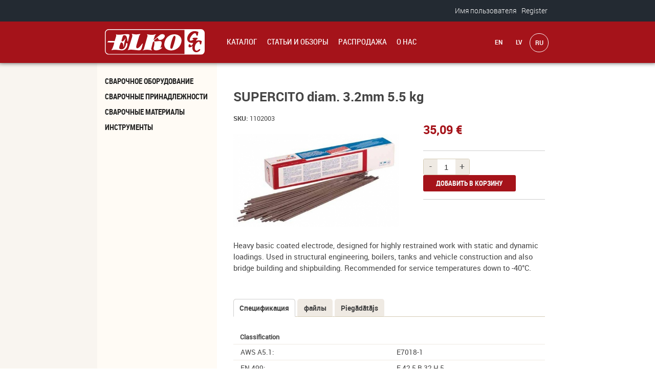

--- FILE ---
content_type: text/html; charset=utf-8
request_url: https://www.elkogc.lv/ru/node/46
body_size: 5718
content:
<!DOCTYPE html>
  <!--[if IEMobile 7]><html class="no-js ie iem7" lang="ru" dir="ltr"><![endif]-->
  <!--[if lte IE 6]><html class="no-js ie lt-ie9 lt-ie8 lt-ie7" lang="ru" dir="ltr"><![endif]-->
  <!--[if (IE 7)&(!IEMobile)]><html class="no-js ie lt-ie9 lt-ie8" lang="ru" dir="ltr"><![endif]-->
  <!--[if IE 8]><html class="no-js ie lt-ie9" lang="ru" dir="ltr"><![endif]-->
  <!--[if (gte IE 9)|(gt IEMobile 7)]><html class="no-js ie" lang="ru" dir="ltr" prefix="og: http://ogp.me/ns# article: http://ogp.me/ns/article# book: http://ogp.me/ns/book# profile: http://ogp.me/ns/profile# video: http://ogp.me/ns/video# product: http://ogp.me/ns/product#"><![endif]-->
  <!--[if !IE]><!--><html class="no-js" lang="ru" dir="ltr" prefix="og: http://ogp.me/ns# article: http://ogp.me/ns/article# book: http://ogp.me/ns/book# profile: http://ogp.me/ns/profile# video: http://ogp.me/ns/video# product: http://ogp.me/ns/product#"><!--<![endif]-->
<head>
  <title>SUPERCITO diam. 3.2mm 5.5 kg | Elko G.C.</title>
  <meta charset="utf-8" />
<meta http-equiv="cleartype" content="on" />
<meta name="MobileOptimized" content="width" />
<meta name="HandheldFriendly" content="true" />
<link rel="profile" href="https://www.w3.org/1999/xhtml/vocab" />
<link rel="shortcut icon" href="https://www.elkogc.lv/sites/all/themes/trivik/favicon.ico" type="image/vnd.microsoft.icon" />
<meta name="viewport" content="width=device-width" />
<meta name="generator" content="Drupal 7 (http://drupal.org)" />
<link rel="canonical" href="https://www.elkogc.lv/ru/node/46" />
<link rel="shortlink" href="https://www.elkogc.lv/ru/node/46" />
<meta property="og:site_name" content="Elko G.C." />
<meta property="og:type" content="article" />
<meta property="og:url" content="https://www.elkogc.lv/ru/node/46" />
<meta property="og:title" content="SUPERCITO diam. 3.2mm 5.5 kg" />
<meta property="og:updated_time" content="2015-12-10T23:59:05+02:00" />
<meta property="og:image" content="https://www.elkogc.lv/sites/default/files/oerl_el_0.jpg" />
<meta property="product:price:amount" content="35,09 €" />
<meta property="article:published_time" content="2015-10-31T12:43:51+02:00" />
<meta property="article:modified_time" content="2015-12-10T23:59:05+02:00" />
  <link type="text/css" rel="stylesheet" href="https://www.elkogc.lv/sites/default/files/css/css_MfE3-aHCIh1YvHAzYlqL0hMxeoUxMIZZ-iELK8921NI.css" media="all" />
<link type="text/css" rel="stylesheet" href="https://www.elkogc.lv/sites/default/files/css/css_mNHqIh1TuLf5bKGd3F72OKEpAS-RE_sJCcjACTXnTmw.css" media="all" />
<link type="text/css" rel="stylesheet" href="https://www.elkogc.lv/sites/default/files/css/css_YhJw5LBW6hlFLYX8a_cbsOW9WKpiHKqNRYNhnB3uEyg.css" media="all" />

<!--[if lte IE 8]>
<link type="text/css" rel="stylesheet" href="https://www.elkogc.lv/sites/default/files/css/css_6GMopIEvTELbWPhX1aY2g0iC_s_UowS8ZLpKTrHHCjs.css" media="all" />
<![endif]-->
<link type="text/css" rel="stylesheet" href="https://www.elkogc.lv/sites/default/files/css/css_Di4Cw8TVnEBXihPyRbg56ori5AiRWP2jmybFLnrt6gw.css" media="all" />

<!--[if lte IE 8]>
<link type="text/css" rel="stylesheet" href="https://www.elkogc.lv/sites/default/files/css/css_47DEQpj8HBSa-_TImW-5JCeuQeRkm5NMpJWZG3hSuFU.css" media="all" />
<![endif]-->
  <script src="https://www.elkogc.lv/sites/default/files/js/js_O5qO7rNTZAQN8oNhJvEP-Lszve9ubfBMcwMRY5oP-Vc.js"></script>
<script src="https://www.elkogc.lv/sites/default/files/js/js_dc-3wJRWbv_taVa1plg3R3OUES0YBOtAR6cRcGooXgc.js"></script>
<script src="https://www.elkogc.lv/sites/default/files/js/js_iSvk04gDStkLjpXaQDAKzBy7rQApU5cmBT5Qof01h1s.js"></script>
<script>(function(i,s,o,g,r,a,m){i["GoogleAnalyticsObject"]=r;i[r]=i[r]||function(){(i[r].q=i[r].q||[]).push(arguments)},i[r].l=1*new Date();a=s.createElement(o),m=s.getElementsByTagName(o)[0];a.async=1;a.src=g;m.parentNode.insertBefore(a,m)})(window,document,"script","//www.google-analytics.com/analytics.js","ga");ga("create", "UA-70474609-1", {"cookieDomain":"auto"});ga("send", "pageview");</script>
<script src="https://www.elkogc.lv/sites/default/files/js/js_IzEpzfUQGfa1irqgdoXYCsCmSHAwDVej4uy3_ye6E1o.js"></script>
<script src="https://www.elkogc.lv/sites/default/files/js/js_vAcFRxhrtOXtU-YFKmUYN5Z_NB3K7QCFdfiBPo1IBw0.js"></script>
<script>jQuery.extend(Drupal.settings, {"basePath":"\/","pathPrefix":"ru\/","colorbox":{"opacity":"0.85","current":"{current} \u0438\u0437 {total}","previous":"\u00ab \u041f\u0440\u0435\u0434\u044b\u0434\u0443\u0449\u0438\u0439","next":"\u0421\u043b\u0435\u0434\u0443\u044e\u0449\u0438\u0439 \u00bb","close":"\u0417\u0430\u043a\u0440\u044b\u0442\u044c","maxWidth":"98%","maxHeight":"98%","fixed":true,"mobiledetect":true,"mobiledevicewidth":"480px"},"better_exposed_filters":{"views":{"piegadataji":{"displays":{"block_product_supplier":{"filters":[]}}}}},"googleanalytics":{"trackOutbound":1,"trackMailto":1,"trackDownload":1,"trackDownloadExtensions":"7z|aac|arc|arj|asf|asx|avi|bin|csv|doc(x|m)?|dot(x|m)?|exe|flv|gif|gz|gzip|hqx|jar|jpe?g|js|mp(2|3|4|e?g)|mov(ie)?|msi|msp|pdf|phps|png|ppt(x|m)?|pot(x|m)?|pps(x|m)?|ppam|sld(x|m)?|thmx|qtm?|ra(m|r)?|sea|sit|tar|tgz|torrent|txt|wav|wma|wmv|wpd|xls(x|m|b)?|xlt(x|m)|xlam|xml|z|zip","trackColorbox":1},"field_group":{"htabs":"full","htab":"full"},"urlIsAjaxTrusted":{"\/ru\/node\/46":true}});</script>
</head>
<body class="html not-front not-logged-in page-node page-node- page-node-46 node-type-product i18n-ru section-product">
  <a href="#main-content" class="element-invisible element-focusable">Перейти к основному содержанию</a>
    <div class="l-page has-one-sidebar has-sidebar-first">
<div class="l-toolbar">
  <div class="content-wrapper">
      <div class="l-region l-region--navigation">
    <div class="inner">
      <div id="block-trivik-tools-userinfo-block" class="block block--trivik-tools block--trivik-tools-userinfo-block">
        <div class="block__content">
    <span class="login"><a href="/ru/user/login?destination=node/46">Имя пользователя</a></span><span class="register"><a href="/ru/user/register?destination=node/46">Register</a></span>  </div>
</div>
    </div>
  </div>
  </div>
</div>
<header class="l-header" role="banner">
  <div class="content-wrapper">
    <div class="l-branding">
            <a href="/ru" title="Главная" rel="home" class="site-logo"><img src="https://www.elkogc.lv/sites/all/themes/trivik/logo.svg" alt="Главная" /></a>
    
    
</div>
<div class="l-header-right">
    <div class="l-region l-region--header">
    <div class="inner">
      <nav id="block-system-main-menu" role="navigation" class="block block--system block--menu block--system-main-menu">
      
  <ul class="menu"><li class="first leaf"><a href="/ru/products" title="">Kаталог</a></li>
<li class="leaf"><a href="/ru/news" title="">Статьи и обзоры</a></li>
<li class="leaf"><a href="/ru/node/81" title="">Pаспродажа</a></li>
<li class="last leaf"><a href="/ru/content/o-nas" title="">О нас</a></li>
</ul></nav>
<div id="block-locale-language" role="complementary" class="block block--locale block--locale-language">
        <div class="block__content">
    <ul class="language-switcher-locale-url"><li class="en first"><a href="/en/product/supercito-diam-32mm-55-kg" class="language-link" xml:lang="en">English</a></li>
<li class="lv"><a href="/lv/product/supercito-diam-32mm-55-kg" class="language-link" xml:lang="lv">Latviešu</a></li>
<li class="ru last active"><a href="/ru/node/46" class="language-link active" xml:lang="ru">Русский</a></li>
</ul>  </div>
</div>
    </div>
  </div>
</div>
</div>
</header>
<div class="l-main">
  <div class="content-wrapper">
        
  <aside class="l-region l-region--sidebar-first eq-height">
  <div class="inner">
    <nav id="block-menu-menu-main-categories" role="navigation" class="block block--menu block--menu-menu-main-categories">
      
  <ul class="menu"><li class="first leaf"><a href="/ru/products/type/welding-equipment-2" title="">Сварочное оборудование</a></li>
<li class="leaf"><a href="/ru/products/type/welding-accessories-6" title="">Сварочные принадлежности</a></li>
<li class="leaf"><a href="/ru/products/type/welding-materials-8" title="">Сварочные материалы</a></li>
<li class="last leaf"><a href="/ru/products/type/tools-9" title="">Инструменты</a></li>
</ul></nav>
  </div>
  </aside>
    <div class="l-content eq-height" role="main">
    <div class="inner">
            <a id="block-system-main"></a>
                                        <div  class="ds-3col-stacked-fluid node node--product view-mode-full node--full node--product--full group-one-sidebar group-sidebar-right clearfix">

  
    <div class="group-header">
    <h2>SUPERCITO diam. 3.2mm 5.5 kg</h2>  <div class="commerce-product-sku">
          <div class="commerce-product-sku-label">
        SKU:      </div>
        1102003  </div>
  </div>
  
  
      <div class="group-middle">
      <div class="product-image"><a href="https://www.elkogc.lv/sites/default/files/oerl_el_0.jpg" title="SUPERCITO diam. 3.2mm 5.5 kg" class="colorbox" rel="gallery-commerce_product-49-RsImHHsUWEw"><img src="https://www.elkogc.lv/sites/default/files/styles/large/public/oerl_el_0.jpg?itok=l1eYqNPS" width="480" height="268" alt="" title="" /></a></div>    </div>
  
      <div class="group-right">
      <div class="price">35,09 €</div><form class="commerce-add-to-cart commerce-cart-add-to-cart-form-49 commerce-cart-add-to-cart-form-49" action="/ru/node/46" method="post" id="commerce-cart-add-to-cart-form-49" accept-charset="UTF-8"><div><input type="hidden" name="product_id" value="49" />
<input type="hidden" name="form_build_id" value="form-7JmZQ9MUr4m41S3WbRp7zIOFrXXQvz8bowNJf4kjrY4" />
<input type="hidden" name="form_id" value="commerce_cart_add_to_cart_form_49" />
<div id="edit-line-item-fields" class="form-wrapper"></div><div class="form-item form-type-textfield form-item-quantity">
  <label for="edit-quantity">Количество </label>
 <span class="commerce-quantity-plusminus-link commerce-quantity-plusminus-link-decrease commerce-quantity-plusminus-link-disabled"><a href="/ru/node/46" class="button" onclick="Drupal.commerce_extra_quantity_quantity(&#039;#edit-quantity&#039;, -1, 1, 1); return false;">-</a></span><input type="text" id="edit-quantity" name="quantity" value="1" size="5" maxlength="128" class="form-text" /><span class="commerce-quantity-plusminus-link commerce-quantity-plusminus-link-increase commerce-quantity-plusminus-link-disabled"><a href="/ru/node/46" class="button" onclick="Drupal.commerce_extra_quantity_quantity(&#039;#edit-quantity&#039;, 1, 1, 1); return false;">+</a></span>
</div>
<input type="submit" id="edit-submit" name="op" value="Добавить в корзину" class="form-submit" /></div></form>    </div>
    
    <div class="group-footer">
    <p>Heavy basic coated electrode, designed for highly restrained work with static and dynamic loadings. Used in structural engineering, boilers, tanks and vehicle construction and also bridge building and shipbuilding. Recommended for service temperatures down to -40°C.</p>
<div class="field-group-htabs-wrapper field-group-htabs-wrapper group-relacijas"><h2 class="element-invisible">Tabs</h2><div class="horizontal-tabs-panes"><fieldset class="collapsible collapsed group-specification field-group-htab form-wrapper"><legend><span class="fieldset-legend">Спецификация</span></legend><div class="fieldset-wrapper"><div class="field field--name-field-specification field--type-text-long field--label-hidden"><div class="field__items"><div class="field__item even"><table cellspacing="1" cellpadding="1"><thead><tr><th scope="col">Classification</th>
<th scope="col"> </th>
</tr></thead><tbody><tr><td>AWS A5.1:</td>
<td>E7018-1</td>
</tr><tr><td>EN 499:</td>
<td>E 42 5 B 32 H 5</td>
</tr><tr><td>EN ISO 2560-A:</td>
<td>E 42 5 B 32 H 5</td>
</tr></tbody></table><h3>Analysis of all-weld metal (Typical values in %)</h3>
<table cellspacing="1" cellpadding="1" border="0"><thead><tr><th scope="col">C</th>
<th scope="col">Mn</th>
<th scope="col">Si</th>
<th scope="col">P</th>
<th scope="col">S</th>
<th scope="col">Cr</th>
<th scope="col">Ni</th>
<th scope="col">Mo</th>
<th scope="col" style="width: 3px;">Nb</th>
<th scope="col" style="width: 5px;">V</th>
<th scope="col">N</th>
<th scope="col">Cu</th>
</tr></thead><tbody><tr><td>0.06</td>
<td>1.50</td>
<td>0.30</td>
<td>&lt;0.025</td>
<td>&lt;0.025</td>
<td>-</td>
<td>-</td>
<td>-</td>
<td style="width: 3px;">-</td>
<td style="width: 5px;">-</td>
<td>-</td>
<td>-</td>
</tr></tbody></table><h3>All-weld metal Mechanical Properties</h3>
<table cellspacing="1" cellpadding="1" border="0"><thead><tr><th scope="col">Heat Treatment</th>
<th scope="col">Yield Strength N/mm2</th>
<th scope="col">Tensile trength N/mm2</th>
<th scope="col">Elongation A5 (%)</th>
<th scope="col">Impact Energy ISO - V (J) - 50 °C</th>
<th scope="col">Hardness</th>
</tr></thead><tbody><tr><td>As Welded</td>
<td>&gt; 430</td>
<td>490-550</td>
<td>&gt; 24</td>
<td>&gt; 47</td>
<td>-</td>
</tr></tbody></table><h3>Materials</h3>
<p>S(P)235-S(P)420; GP240-GP280; L245-L360</p>
<h3>Storage and redrying</h3>
<p>Keep dry and avoid condensation.<br />HD &lt; 5: Re-dry at 340-360 °C for 2 hours, 5 times max.<br />HD &lt; 10: Re-dry at 300-350 °C for 2 hours, 5 times max</p>
<p> </p>
</div></div></div></div></fieldset>
<fieldset class="collapsible collapsed group-files field-group-htab form-wrapper"><legend><span class="fieldset-legend">файлы</span></legend><div class="fieldset-wrapper"></div></fieldset>
<fieldset class="collapsible collapsed group-supplier field-group-htab form-wrapper"><legend><span class="fieldset-legend">Piegādātājs</span></legend><div class="fieldset-wrapper"><div class="field field--name-supplier-field field--type-ds field--label-hidden"><div class="field__items"><div class="field__item even"><div id="block-views-f6a482e8bf3d432e2fff8bd164e1e024" class="block block--views block--views-f6a482e8bf3d432e2fff8bd164e1e024">
        <div class="block__content">
    <div class="view view-piegadataji view-id-piegadataji view-display-id-block_product_supplier view-dom-id-efadffaa98549922c8a49d1706c74086">
        
  
  
      <div class="view-content">
        <div>
    <div  class="ds-3col-stacked-fluid node node--supplier node--promoted node-teaser view-mode-teaser node--teaser node--supplier--teaser clearfix">

  
    <div class="group-header">
    <img src="https://www.elkogc.lv/sites/default/files/styles/medium/public/Logo/oerlikon.png?itok=eI110dvx" width="220" height="91" alt="" /><h2>Oerlikon</h2><p>Koncerns Oerlikon piedāvā daudzveidīgu metināšanas materiālu, iekārtu un piederumu klāstu, un ir viens no vadošajiem Eiropas ražotājiem.</p>
<p>www.oerlikon-welding.com</p>  </div>
  
  
  
    
  
</div>

  </div>
    </div>
  
  
  
  
  
  
</div>  </div>
</div>
</div></div></div></div></fieldset>
</div></div><span class="print_html"><a href="https://www.elkogc.lv/ru/print/46" title="Display a printer-friendly version of this page." class="print-page" onclick="window.open(this.href); return false" rel="nofollow">Izdrukas versija</a></span>  </div>
  
</div>

    
      </div>
</div>
</div>
</div>

<footer class="l-footer" role="contentinfo">
 <div class="content-wrapper">
    <div class="l-region l-region--footer">
    <div class="inner">
      <div id="block-block-1" class="block block--block block--block-1">
        <div class="block__content">
    <p>SIA “ELKO G.C.”<br />Mūrmuižas iela 11, Valmiera, LV 4202<br />Phone 64222944  Fax  64221559<br />Pērnavas iela 86, Rīga, Phone/fax 67299331<br />e-mail: <a href="/cdn-cgi/l/email-protection#214642516140514e4d4d4e0f4d57"><span class="__cf_email__" data-cfemail="305753407051405f5c5c5f1e5c46">[email&#160;protected]</span></a></p>
  </div>
</div>
<div id="block-block-2" class="block block--block block--block-2">
        <div class="block__content">
    <div class="follow-us">
<h2>Следите за Elko G.C.</h2>
<p><a class="facebook" href="https://www.facebook.com/elkogc/" target="_blank">facebook</a></p></div>
  </div>
</div>
    </div>
  </div>
</div>
</footer>
</div>
  <script data-cfasync="false" src="/cdn-cgi/scripts/5c5dd728/cloudflare-static/email-decode.min.js"></script><script defer src="https://static.cloudflareinsights.com/beacon.min.js/vcd15cbe7772f49c399c6a5babf22c1241717689176015" integrity="sha512-ZpsOmlRQV6y907TI0dKBHq9Md29nnaEIPlkf84rnaERnq6zvWvPUqr2ft8M1aS28oN72PdrCzSjY4U6VaAw1EQ==" data-cf-beacon='{"version":"2024.11.0","token":"9969352346d34cb3ab577591af6fbb89","r":1,"server_timing":{"name":{"cfCacheStatus":true,"cfEdge":true,"cfExtPri":true,"cfL4":true,"cfOrigin":true,"cfSpeedBrain":true},"location_startswith":null}}' crossorigin="anonymous"></script>
</body>
</html>


--- FILE ---
content_type: text/css
request_url: https://www.elkogc.lv/sites/default/files/css/css_YhJw5LBW6hlFLYX8a_cbsOW9WKpiHKqNRYNhnB3uEyg.css
body_size: 14097
content:
@font-face{font-family:'FontAwesome';src:url(/sites/all/themes/trivik/fonts/fontawesome-webfont.eot?v=4.2.0);src:url(/sites/all/themes/trivik/fonts/fontawesome-webfont.eot?#iefix&v=4.2.0) format('embedded-opentype'),url(/sites/all/themes/trivik/fonts/fontawesome-webfont.woff?v=4.2.0) format('woff'),url(/sites/all/themes/trivik/fonts/fontawesome-webfont.ttf?v=4.2.0) format('truetype'),url(/sites/all/themes/trivik/fonts/fontawesome-webfont.svg?v=4.2.0#fontawesomeregular) format('svg');font-weight:normal;font-style:normal;}@font-face{font-family:'robotobold';src:url(/sites/all/themes/trivik/fonts/roboto-bold.eot);src:url(/sites/all/themes/trivik/fonts/roboto-bold.eot?#iefix) format('embedded-opentype'),url(/sites/all/themes/trivik/fonts/roboto-bold.woff) format('woff'),url(/sites/all/themes/trivik/fonts/roboto-bold.ttf) format('truetype'),url(/sites/all/themes/trivik/fonts/roboto-bold.svg#robotobold) format('svg');font-weight:normal;font-style:normal;}@font-face{font-family:'robotoregular';src:url(/sites/all/themes/trivik/fonts/roboto-regular.eot);src:url(/sites/all/themes/trivik/fonts/roboto-regular.eot?#iefix) format('embedded-opentype'),url(/sites/all/themes/trivik/fonts/roboto-regular.woff) format('woff'),url(/sites/all/themes/trivik/fonts/roboto-regular.ttf) format('truetype'),url(/sites/all/themes/trivik/fonts/roboto-regular.svg#robotoregular) format('svg');font-weight:normal;font-style:normal;}@font-face{font-family:'robotolight';src:url(/sites/all/themes/trivik/fonts/roboto-light.eot);src:url(/sites/all/themes/trivik/fonts/roboto-light.eot?#iefix) format('embedded-opentype'),url(/sites/all/themes/trivik/fonts/roboto-light.woff) format('woff'),url(/sites/all/themes/trivik/fonts/roboto-light.ttf) format('truetype'),url(/sites/all/themes/trivik/fonts/roboto-light.svg#robotolight) format('svg');font-weight:normal;font-style:normal;}@font-face{font-family:'robotomedium';src:url(/sites/all/themes/trivik/fonts/roboto-medium.eot);src:url(/sites/all/themes/trivik/fonts/roboto-medium.eot?#iefix) format('embedded-opentype'),url(/sites/all/themes/trivik/fonts/roboto-medium.woff) format('woff'),url(/sites/all/themes/trivik/fonts/roboto-medium.ttf) format('truetype'),url(/sites/all/themes/trivik/fonts/roboto-medium.svg#robotomedium) format('svg');font-weight:normal;font-style:normal;}@font-face{font-family:'roboto_condensedregular';src:url(/sites/all/themes/trivik/fonts/robotocondensed-regular.eot);src:url(/sites/all/themes/trivik/fonts/robotocondensed-regular.eot?#iefix) format('embedded-opentype'),url(/sites/all/themes/trivik/fonts/robotocondensed-regular.woff) format('woff'),url(/sites/all/themes/trivik/fonts/robotocondensed-regular.ttf) format('truetype'),url(/sites/all/themes/trivik/fonts/robotocondensed-regular.svg#roboto_condensedregular) format('svg');font-weight:normal;font-style:normal;}@font-face{font-family:'roboto_condensedbold';src:url(/sites/all/themes/trivik/fonts/robotocondensed-bold.eot);src:url(/sites/all/themes/trivik/fonts/robotocondensed-bold.eot?#iefix) format('embedded-opentype'),url(/sites/all/themes/trivik/fonts/robotocondensed-bold.woff) format('woff'),url(/sites/all/themes/trivik/fonts/robotocondensed-bold.ttf) format('truetype'),url(/sites/all/themes/trivik/fonts/robotocondensed-bold.svg#roboto_condensedbold) format('svg');font-weight:normal;font-style:normal;}
*{-webkit-box-sizing:border-box;box-sizing:border-box;}html{line-height:1.15;-ms-text-size-adjust:100%;-webkit-text-size-adjust:100%;}body{margin:0;}article,aside,footer,header,nav,section{display:block;}h1{font-size:2em;margin:0.67em 0;}figcaption,figure,main{display:block;}figure{margin:1em 40px;}hr{-webkit-box-sizing:content-box;box-sizing:content-box;height:0;overflow:visible;}pre{font-family:monospace,monospace;font-size:1em;}a{background-color:transparent;-webkit-text-decoration-skip:objects;}abbr[title]{border-bottom:none;text-decoration:underline;-webkit-text-decoration:underline dotted;text-decoration:underline dotted;}b,strong{font-weight:inherit;}b,strong{font-weight:bolder;}code,kbd,samp{font-family:monospace,monospace;font-size:1em;}dfn{font-style:italic;}mark{background-color:#ff0;color:#000;}small{font-size:80%;}sub,sup{font-size:75%;line-height:0;position:relative;vertical-align:baseline;}sub{bottom:-0.25em;}sup{top:-0.5em;}audio,video{display:inline-block;}audio:not([controls]){display:none;height:0;}img{border-style:none;}svg:not(:root){overflow:hidden;}button,input,optgroup,select,textarea{font-family:sans-serif;font-size:100%;line-height:1.15;margin:0;}button,input{overflow:visible;}button,select{text-transform:none;}button,html [type="button"],[type="reset"],[type="submit"]{-webkit-appearance:button;}button::-moz-focus-inner,[type="button"]::-moz-focus-inner,[type="reset"]::-moz-focus-inner,[type="submit"]::-moz-focus-inner{border-style:none;padding:0;}button:-moz-focusring,[type="button"]:-moz-focusring,[type="reset"]:-moz-focusring,[type="submit"]:-moz-focusring{outline:1px dotted ButtonText;}fieldset{padding:0.35em 0.75em 0.625em;}legend{-webkit-box-sizing:border-box;box-sizing:border-box;color:inherit;display:table;max-width:100%;padding:0;white-space:normal;}progress{display:inline-block;vertical-align:baseline;}textarea{overflow:auto;}[type="checkbox"],[type="radio"]{-webkit-box-sizing:border-box;box-sizing:border-box;padding:0;}[type="number"]::-webkit-inner-spin-button,[type="number"]::-webkit-outer-spin-button{height:auto;}[type="search"]{-webkit-appearance:textfield;outline-offset:-2px;}[type="search"]::-webkit-search-cancel-button,[type="search"]::-webkit-search-decoration{-webkit-appearance:none;}::-webkit-file-upload-button{-webkit-appearance:button;font:inherit;}details,menu{display:block;}summary{display:list-item;}canvas{display:inline-block;}template{display:none;}[hidden]{display:none;}
@media all and (max-width:800px){#toolbar,#admin-menu{display:none;}html body.toolbar,html body.admin-menu{padding-top:0 !important;margin-top:0 !important;}}
.view-commerce-user-orders td.views-field-order-number a,.addressbook-links a,.option-button.checkout a,.option-button.continue span,a.button,input[type="submit"],#lightshop-ajax-block-content .basket-info .checkout-button a,.add2basket-link,ul.action-links li a{display:inline-block;vertical-align:middle;zoom:1;background:#eee;height:32px;line-height:32px;padding:0px 25.6px;font-size:14px;color:#666666;margin:0;text-decoration:none;text-align:center;border-radius:3px;border:0;-webkit-appearance:none;}img,media{max-width:100%;height:auto;}ul.inline.commerce-checkout-progress li:before,ol.inline.commerce-checkout-progress li:before,.block ul.menu ul.menu li > a:before,a.facebook:before,.block--facetapi ul.facetapi-facetapi-checkbox-links ul.facetapi-facetapi-checkbox-links li > a:before{display:inline-block;font:normal normal normal 14px/1 FontAwesome;font-size:inherit;text-rendering:auto;-webkit-font-smoothing:antialiased;-moz-osx-font-smoothing:grayscale;}.fa-lg{font-size:1.33333333em;line-height:0.75em;vertical-align:-15%;}.fa-2x{font-size:2em;}.fa-3x{font-size:3em;}.fa-4x{font-size:4em;}.fa-5x{font-size:5em;}.fa-fw{width:1.28571429em;text-align:center;}.fa-ul{padding-left:0;margin-left:2.14285714em;list-style-type:none;}.fa-ul > li{position:relative;}.fa-li{position:absolute;left:-2.14285714em;width:2.14285714em;top:0.14285714em;text-align:center;}.fa-li.fa-lg{left:-1.85714286em;}.fa-border{padding:.2em .25em .15em;border:solid 0.08em #eeeeee;border-radius:.1em;}.pull-right{float:right;}.pull-left{float:left;}.fa.pull-left{margin-right:.3em;}.fa.pull-right{margin-left:.3em;}.fa-spin{-webkit-animation:fa-spin 2s infinite linear;animation:fa-spin 2s infinite linear;}@-webkit-keyframes fa-spin{0%{-webkit-transform:rotate(0deg);transform:rotate(0deg);}100%{-webkit-transform:rotate(359deg);transform:rotate(359deg);}}@keyframes fa-spin{0%{-webkit-transform:rotate(0deg);transform:rotate(0deg);}100%{-webkit-transform:rotate(359deg);transform:rotate(359deg);}}.fa-rotate-90{filter:progid:DXImageTransform.Microsoft.BasicImage(rotation=1);-webkit-transform:rotate(90deg);transform:rotate(90deg);}.fa-rotate-180{filter:progid:DXImageTransform.Microsoft.BasicImage(rotation=2);-webkit-transform:rotate(180deg);transform:rotate(180deg);}.fa-rotate-270{filter:progid:DXImageTransform.Microsoft.BasicImage(rotation=3);-webkit-transform:rotate(270deg);transform:rotate(270deg);}.fa-flip-horizontal{filter:progid:DXImageTransform.Microsoft.BasicImage(rotation=0,mirror=1);-webkit-transform:scale(-1,1);transform:scale(-1,1);}.fa-flip-vertical{filter:progid:DXImageTransform.Microsoft.BasicImage(rotation=2,mirror=1);-webkit-transform:scale(1,-1);transform:scale(1,-1);}:root .fa-rotate-90,:root .fa-rotate-180,:root .fa-rotate-270,:root .fa-flip-horizontal,:root .fa-flip-vertical{-webkit-filter:none;filter:none;}.fa-stack{position:relative;display:inline-block;width:2em;height:2em;line-height:2em;vertical-align:middle;}.fa-stack-1x,.fa-stack-2x{position:absolute;left:0;width:100%;text-align:center;}.fa-stack-1x{line-height:inherit;}.fa-stack-2x{font-size:2em;}.fa-inverse{color:#ffffff;}.fa-glass:before{content:"\f000";}.fa-music:before{content:"\f001";}.fa-search:before{content:"\f002";}.fa-envelope-o:before{content:"\f003";}.fa-heart:before{content:"\f004";}.fa-star:before{content:"\f005";}.fa-star-o:before{content:"\f006";}.fa-user:before{content:"\f007";}.fa-film:before{content:"\f008";}.fa-th-large:before{content:"\f009";}.fa-th:before{content:"\f00a";}.fa-th-list:before{content:"\f00b";}.fa-check:before{content:"\f00c";}.fa-remove:before,.fa-close:before,.fa-times:before{content:"\f00d";}.fa-search-plus:before{content:"\f00e";}.fa-search-minus:before{content:"\f010";}.fa-power-off:before{content:"\f011";}.fa-signal:before{content:"\f012";}.fa-gear:before,.fa-cog:before{content:"\f013";}.fa-trash-o:before{content:"\f014";}.fa-home:before{content:"\f015";}.fa-file-o:before{content:"\f016";}.fa-clock-o:before{content:"\f017";}.fa-road:before{content:"\f018";}.fa-download:before{content:"\f019";}.fa-arrow-circle-o-down:before{content:"\f01a";}.fa-arrow-circle-o-up:before{content:"\f01b";}.fa-inbox:before{content:"\f01c";}.fa-play-circle-o:before{content:"\f01d";}.fa-rotate-right:before,.fa-repeat:before{content:"\f01e";}.fa-refresh:before{content:"\f021";}.fa-list-alt:before{content:"\f022";}.fa-lock:before{content:"\f023";}.fa-flag:before{content:"\f024";}.fa-headphones:before{content:"\f025";}.fa-volume-off:before{content:"\f026";}.fa-volume-down:before{content:"\f027";}.fa-volume-up:before{content:"\f028";}.fa-qrcode:before{content:"\f029";}.fa-barcode:before{content:"\f02a";}.fa-tag:before{content:"\f02b";}.fa-tags:before{content:"\f02c";}.fa-book:before{content:"\f02d";}.fa-bookmark:before{content:"\f02e";}.fa-print:before{content:"\f02f";}.fa-camera:before{content:"\f030";}.fa-font:before{content:"\f031";}.fa-bold:before{content:"\f032";}.fa-italic:before{content:"\f033";}.fa-text-height:before{content:"\f034";}.fa-text-width:before{content:"\f035";}.fa-align-left:before{content:"\f036";}.fa-align-center:before{content:"\f037";}.fa-align-right:before{content:"\f038";}.fa-align-justify:before{content:"\f039";}.fa-list:before{content:"\f03a";}.fa-dedent:before,.fa-outdent:before{content:"\f03b";}.fa-indent:before{content:"\f03c";}.fa-video-camera:before{content:"\f03d";}.fa-photo:before,.fa-image:before,.fa-picture-o:before{content:"\f03e";}.fa-pencil:before{content:"\f040";}.fa-map-marker:before{content:"\f041";}.fa-adjust:before{content:"\f042";}.fa-tint:before{content:"\f043";}.fa-edit:before,.fa-pencil-square-o:before{content:"\f044";}.fa-share-square-o:before{content:"\f045";}.fa-check-square-o:before{content:"\f046";}.fa-arrows:before{content:"\f047";}.fa-step-backward:before{content:"\f048";}.fa-fast-backward:before{content:"\f049";}.fa-backward:before{content:"\f04a";}.fa-play:before{content:"\f04b";}.fa-pause:before{content:"\f04c";}.fa-stop:before{content:"\f04d";}.fa-forward:before{content:"\f04e";}.fa-fast-forward:before{content:"\f050";}.fa-step-forward:before{content:"\f051";}.fa-eject:before{content:"\f052";}.fa-chevron-left:before{content:"\f053";}.fa-chevron-right:before{content:"\f054";}.fa-plus-circle:before{content:"\f055";}.fa-minus-circle:before{content:"\f056";}.fa-times-circle:before{content:"\f057";}.fa-check-circle:before{content:"\f058";}.fa-question-circle:before{content:"\f059";}.fa-info-circle:before{content:"\f05a";}.fa-crosshairs:before{content:"\f05b";}.fa-times-circle-o:before{content:"\f05c";}.fa-check-circle-o:before{content:"\f05d";}.fa-ban:before{content:"\f05e";}.fa-arrow-left:before{content:"\f060";}.fa-arrow-right:before{content:"\f061";}.fa-arrow-up:before{content:"\f062";}.fa-arrow-down:before{content:"\f063";}.fa-mail-forward:before,.fa-share:before{content:"\f064";}.fa-expand:before{content:"\f065";}.fa-compress:before{content:"\f066";}.fa-plus:before{content:"\f067";}.fa-minus:before{content:"\f068";}.fa-asterisk:before{content:"\f069";}.fa-exclamation-circle:before{content:"\f06a";}.fa-gift:before{content:"\f06b";}.fa-leaf:before{content:"\f06c";}.fa-fire:before{content:"\f06d";}.fa-eye:before{content:"\f06e";}.fa-eye-slash:before{content:"\f070";}.fa-warning:before,.fa-exclamation-triangle:before{content:"\f071";}.fa-plane:before{content:"\f072";}.fa-calendar:before{content:"\f073";}.fa-random:before{content:"\f074";}.fa-comment:before{content:"\f075";}.fa-magnet:before{content:"\f076";}.fa-chevron-up:before{content:"\f077";}.fa-chevron-down:before{content:"\f078";}.fa-retweet:before{content:"\f079";}.fa-shopping-cart:before{content:"\f07a";}.fa-folder:before{content:"\f07b";}.fa-folder-open:before{content:"\f07c";}.fa-arrows-v:before{content:"\f07d";}.fa-arrows-h:before{content:"\f07e";}.fa-bar-chart-o:before,.fa-bar-chart:before{content:"\f080";}.fa-twitter-square:before{content:"\f081";}.fa-facebook-square:before{content:"\f082";}.fa-camera-retro:before{content:"\f083";}.fa-key:before{content:"\f084";}.fa-gears:before,.fa-cogs:before{content:"\f085";}.fa-comments:before{content:"\f086";}.fa-thumbs-o-up:before{content:"\f087";}.fa-thumbs-o-down:before{content:"\f088";}.fa-star-half:before{content:"\f089";}.fa-heart-o:before{content:"\f08a";}.fa-sign-out:before{content:"\f08b";}.fa-linkedin-square:before{content:"\f08c";}.fa-thumb-tack:before{content:"\f08d";}.fa-external-link:before{content:"\f08e";}.fa-sign-in:before{content:"\f090";}.fa-trophy:before{content:"\f091";}.fa-github-square:before{content:"\f092";}.fa-upload:before{content:"\f093";}.fa-lemon-o:before{content:"\f094";}.fa-phone:before{content:"\f095";}.fa-square-o:before{content:"\f096";}.fa-bookmark-o:before{content:"\f097";}.fa-phone-square:before{content:"\f098";}.fa-twitter:before{content:"\f099";}.fa-facebook:before{content:"\f09a";}.fa-github:before{content:"\f09b";}.fa-unlock:before{content:"\f09c";}.fa-credit-card:before{content:"\f09d";}.fa-rss:before{content:"\f09e";}.fa-hdd-o:before{content:"\f0a0";}.fa-bullhorn:before{content:"\f0a1";}.fa-bell:before{content:"\f0f3";}.fa-certificate:before{content:"\f0a3";}.fa-hand-o-right:before{content:"\f0a4";}.fa-hand-o-left:before{content:"\f0a5";}.fa-hand-o-up:before{content:"\f0a6";}.fa-hand-o-down:before{content:"\f0a7";}.fa-arrow-circle-left:before{content:"\f0a8";}.fa-arrow-circle-right:before{content:"\f0a9";}.fa-arrow-circle-up:before{content:"\f0aa";}.fa-arrow-circle-down:before{content:"\f0ab";}.fa-globe:before{content:"\f0ac";}.fa-wrench:before{content:"\f0ad";}.fa-tasks:before{content:"\f0ae";}.fa-filter:before{content:"\f0b0";}.fa-briefcase:before{content:"\f0b1";}.fa-arrows-alt:before{content:"\f0b2";}.fa-group:before,.fa-users:before{content:"\f0c0";}.fa-chain:before,.fa-link:before{content:"\f0c1";}.fa-cloud:before{content:"\f0c2";}.fa-flask:before{content:"\f0c3";}.fa-cut:before,.fa-scissors:before{content:"\f0c4";}.fa-copy:before,.fa-files-o:before{content:"\f0c5";}.fa-paperclip:before{content:"\f0c6";}.fa-save:before,.fa-floppy-o:before{content:"\f0c7";}.fa-square:before{content:"\f0c8";}.fa-navicon:before,.fa-reorder:before,.fa-bars:before{content:"\f0c9";}.fa-list-ul:before{content:"\f0ca";}.fa-list-ol:before{content:"\f0cb";}.fa-strikethrough:before{content:"\f0cc";}.fa-underline:before{content:"\f0cd";}.fa-table:before{content:"\f0ce";}.fa-magic:before{content:"\f0d0";}.fa-truck:before{content:"\f0d1";}.fa-pinterest:before{content:"\f0d2";}.fa-pinterest-square:before{content:"\f0d3";}.fa-google-plus-square:before{content:"\f0d4";}.fa-google-plus:before{content:"\f0d5";}.fa-money:before{content:"\f0d6";}.fa-caret-down:before{content:"\f0d7";}.fa-caret-up:before{content:"\f0d8";}.fa-caret-left:before{content:"\f0d9";}.fa-caret-right:before{content:"\f0da";}.fa-columns:before{content:"\f0db";}.fa-unsorted:before,.fa-sort:before{content:"\f0dc";}.fa-sort-down:before,.fa-sort-desc:before{content:"\f0dd";}.fa-sort-up:before,.fa-sort-asc:before{content:"\f0de";}.fa-envelope:before{content:"\f0e0";}.fa-linkedin:before{content:"\f0e1";}.fa-rotate-left:before,.fa-undo:before{content:"\f0e2";}.fa-legal:before,.fa-gavel:before{content:"\f0e3";}.fa-dashboard:before,.fa-tachometer:before{content:"\f0e4";}.fa-comment-o:before{content:"\f0e5";}.fa-comments-o:before{content:"\f0e6";}.fa-flash:before,.fa-bolt:before{content:"\f0e7";}.fa-sitemap:before{content:"\f0e8";}.fa-umbrella:before{content:"\f0e9";}.fa-paste:before,.fa-clipboard:before{content:"\f0ea";}.fa-lightbulb-o:before{content:"\f0eb";}.fa-exchange:before{content:"\f0ec";}.fa-cloud-download:before{content:"\f0ed";}.fa-cloud-upload:before{content:"\f0ee";}.fa-user-md:before{content:"\f0f0";}.fa-stethoscope:before{content:"\f0f1";}.fa-suitcase:before{content:"\f0f2";}.fa-bell-o:before{content:"\f0a2";}.fa-coffee:before{content:"\f0f4";}.fa-cutlery:before{content:"\f0f5";}.fa-file-text-o:before{content:"\f0f6";}.fa-building-o:before{content:"\f0f7";}.fa-hospital-o:before{content:"\f0f8";}.fa-ambulance:before{content:"\f0f9";}.fa-medkit:before{content:"\f0fa";}.fa-fighter-jet:before{content:"\f0fb";}.fa-beer:before{content:"\f0fc";}.fa-h-square:before{content:"\f0fd";}.fa-plus-square:before{content:"\f0fe";}.fa-angle-double-left:before{content:"\f100";}.fa-angle-double-right:before{content:"\f101";}.fa-angle-double-up:before{content:"\f102";}.fa-angle-double-down:before{content:"\f103";}.fa-angle-left:before{content:"\f104";}.fa-angle-right:before{content:"\f105";}.fa-angle-up:before{content:"\f106";}.fa-angle-down:before{content:"\f107";}.fa-desktop:before{content:"\f108";}.fa-laptop:before{content:"\f109";}.fa-tablet:before{content:"\f10a";}.fa-mobile-phone:before,.fa-mobile:before{content:"\f10b";}.fa-circle-o:before{content:"\f10c";}.fa-quote-left:before{content:"\f10d";}.fa-quote-right:before{content:"\f10e";}.fa-spinner:before{content:"\f110";}.fa-circle:before{content:"\f111";}.fa-mail-reply:before,.fa-reply:before{content:"\f112";}.fa-github-alt:before{content:"\f113";}.fa-folder-o:before{content:"\f114";}.fa-folder-open-o:before{content:"\f115";}.fa-smile-o:before{content:"\f118";}.fa-frown-o:before{content:"\f119";}.fa-meh-o:before{content:"\f11a";}.fa-gamepad:before{content:"\f11b";}.fa-keyboard-o:before{content:"\f11c";}.fa-flag-o:before{content:"\f11d";}.fa-flag-checkered:before{content:"\f11e";}.fa-terminal:before{content:"\f120";}.fa-code:before{content:"\f121";}.fa-mail-reply-all:before,.fa-reply-all:before{content:"\f122";}.fa-star-half-empty:before,.fa-star-half-full:before,.fa-star-half-o:before{content:"\f123";}.fa-location-arrow:before{content:"\f124";}.fa-crop:before{content:"\f125";}.fa-code-fork:before{content:"\f126";}.fa-unlink:before,.fa-chain-broken:before{content:"\f127";}.fa-question:before{content:"\f128";}.fa-info:before{content:"\f129";}.fa-exclamation:before{content:"\f12a";}.fa-superscript:before{content:"\f12b";}.fa-subscript:before{content:"\f12c";}.fa-eraser:before{content:"\f12d";}.fa-puzzle-piece:before{content:"\f12e";}.fa-microphone:before{content:"\f130";}.fa-microphone-slash:before{content:"\f131";}.fa-shield:before{content:"\f132";}.fa-calendar-o:before{content:"\f133";}.fa-fire-extinguisher:before{content:"\f134";}.fa-rocket:before{content:"\f135";}.fa-maxcdn:before{content:"\f136";}.fa-chevron-circle-left:before{content:"\f137";}.fa-chevron-circle-right:before{content:"\f138";}.fa-chevron-circle-up:before{content:"\f139";}.fa-chevron-circle-down:before{content:"\f13a";}.fa-html5:before{content:"\f13b";}.fa-css3:before{content:"\f13c";}.fa-anchor:before{content:"\f13d";}.fa-unlock-alt:before{content:"\f13e";}.fa-bullseye:before{content:"\f140";}.fa-ellipsis-h:before{content:"\f141";}.fa-ellipsis-v:before{content:"\f142";}.fa-rss-square:before{content:"\f143";}.fa-play-circle:before{content:"\f144";}.fa-ticket:before{content:"\f145";}.fa-minus-square:before{content:"\f146";}.fa-minus-square-o:before{content:"\f147";}.fa-level-up:before{content:"\f148";}.fa-level-down:before{content:"\f149";}.fa-check-square:before{content:"\f14a";}.fa-pencil-square:before{content:"\f14b";}.fa-external-link-square:before{content:"\f14c";}.fa-share-square:before{content:"\f14d";}.fa-compass:before{content:"\f14e";}.fa-toggle-down:before,.fa-caret-square-o-down:before{content:"\f150";}.fa-toggle-up:before,.fa-caret-square-o-up:before{content:"\f151";}.fa-toggle-right:before,.fa-caret-square-o-right:before{content:"\f152";}.fa-euro:before,.fa-eur:before{content:"\f153";}.fa-gbp:before{content:"\f154";}.fa-dollar:before,.fa-usd:before{content:"\f155";}.fa-rupee:before,.fa-inr:before{content:"\f156";}.fa-cny:before,.fa-rmb:before,.fa-yen:before,.fa-jpy:before{content:"\f157";}.fa-ruble:before,.fa-rouble:before,.fa-rub:before{content:"\f158";}.fa-won:before,.fa-krw:before{content:"\f159";}.fa-bitcoin:before,.fa-btc:before{content:"\f15a";}.fa-file:before{content:"\f15b";}.fa-file-text:before{content:"\f15c";}.fa-sort-alpha-asc:before{content:"\f15d";}.fa-sort-alpha-desc:before{content:"\f15e";}.fa-sort-amount-asc:before{content:"\f160";}.fa-sort-amount-desc:before{content:"\f161";}.fa-sort-numeric-asc:before{content:"\f162";}.fa-sort-numeric-desc:before{content:"\f163";}.fa-thumbs-up:before{content:"\f164";}.fa-thumbs-down:before{content:"\f165";}.fa-youtube-square:before{content:"\f166";}.fa-youtube:before{content:"\f167";}.fa-xing:before{content:"\f168";}.fa-xing-square:before{content:"\f169";}.fa-youtube-play:before{content:"\f16a";}.fa-dropbox:before{content:"\f16b";}.fa-stack-overflow:before{content:"\f16c";}.fa-instagram:before{content:"\f16d";}.fa-flickr:before{content:"\f16e";}.fa-adn:before{content:"\f170";}.fa-bitbucket:before{content:"\f171";}.fa-bitbucket-square:before{content:"\f172";}.fa-tumblr:before{content:"\f173";}.fa-tumblr-square:before{content:"\f174";}.fa-long-arrow-down:before{content:"\f175";}.fa-long-arrow-up:before{content:"\f176";}.fa-long-arrow-left:before{content:"\f177";}.fa-long-arrow-right:before{content:"\f178";}.fa-apple:before{content:"\f179";}.fa-windows:before{content:"\f17a";}.fa-android:before{content:"\f17b";}.fa-linux:before{content:"\f17c";}.fa-dribbble:before{content:"\f17d";}.fa-skype:before{content:"\f17e";}.fa-foursquare:before{content:"\f180";}.fa-trello:before{content:"\f181";}.fa-female:before{content:"\f182";}.fa-male:before{content:"\f183";}.fa-gittip:before{content:"\f184";}.fa-sun-o:before{content:"\f185";}.fa-moon-o:before{content:"\f186";}.fa-archive:before{content:"\f187";}.fa-bug:before{content:"\f188";}.fa-vk:before{content:"\f189";}.fa-weibo:before{content:"\f18a";}.fa-renren:before{content:"\f18b";}.fa-pagelines:before{content:"\f18c";}.fa-stack-exchange:before{content:"\f18d";}.fa-arrow-circle-o-right:before{content:"\f18e";}.fa-arrow-circle-o-left:before{content:"\f190";}.fa-toggle-left:before,.fa-caret-square-o-left:before{content:"\f191";}.fa-dot-circle-o:before{content:"\f192";}.fa-wheelchair:before{content:"\f193";}.fa-vimeo-square:before{content:"\f194";}.fa-turkish-lira:before,.fa-try:before{content:"\f195";}.fa-plus-square-o:before{content:"\f196";}.fa-space-shuttle:before{content:"\f197";}.fa-slack:before{content:"\f198";}.fa-envelope-square:before{content:"\f199";}.fa-wordpress:before{content:"\f19a";}.fa-openid:before{content:"\f19b";}.fa-institution:before,.fa-bank:before,.fa-university:before{content:"\f19c";}.fa-mortar-board:before,.fa-graduation-cap:before{content:"\f19d";}.fa-yahoo:before{content:"\f19e";}.fa-google:before{content:"\f1a0";}.fa-reddit:before{content:"\f1a1";}.fa-reddit-square:before{content:"\f1a2";}.fa-stumbleupon-circle:before{content:"\f1a3";}.fa-stumbleupon:before{content:"\f1a4";}.fa-delicious:before{content:"\f1a5";}.fa-digg:before{content:"\f1a6";}.fa-pied-piper:before{content:"\f1a7";}.fa-pied-piper-alt:before{content:"\f1a8";}.fa-drupal:before{content:"\f1a9";}.fa-joomla:before{content:"\f1aa";}.fa-language:before{content:"\f1ab";}.fa-fax:before{content:"\f1ac";}.fa-building:before{content:"\f1ad";}.fa-child:before{content:"\f1ae";}.fa-paw:before{content:"\f1b0";}.fa-spoon:before{content:"\f1b1";}.fa-cube:before{content:"\f1b2";}.fa-cubes:before{content:"\f1b3";}.fa-behance:before{content:"\f1b4";}.fa-behance-square:before{content:"\f1b5";}.fa-steam:before{content:"\f1b6";}.fa-steam-square:before{content:"\f1b7";}.fa-recycle:before{content:"\f1b8";}.fa-automobile:before,.fa-car:before{content:"\f1b9";}.fa-cab:before,.fa-taxi:before{content:"\f1ba";}.fa-tree:before{content:"\f1bb";}.fa-spotify:before{content:"\f1bc";}.fa-deviantart:before{content:"\f1bd";}.fa-soundcloud:before{content:"\f1be";}.fa-database:before{content:"\f1c0";}.fa-file-pdf-o:before{content:"\f1c1";}.fa-file-word-o:before{content:"\f1c2";}.fa-file-excel-o:before{content:"\f1c3";}.fa-file-powerpoint-o:before{content:"\f1c4";}.fa-file-photo-o:before,.fa-file-picture-o:before,.fa-file-image-o:before{content:"\f1c5";}.fa-file-zip-o:before,.fa-file-archive-o:before{content:"\f1c6";}.fa-file-sound-o:before,.fa-file-audio-o:before{content:"\f1c7";}.fa-file-movie-o:before,.fa-file-video-o:before{content:"\f1c8";}.fa-file-code-o:before{content:"\f1c9";}.fa-vine:before{content:"\f1ca";}.fa-codepen:before{content:"\f1cb";}.fa-jsfiddle:before{content:"\f1cc";}.fa-life-bouy:before,.fa-life-buoy:before,.fa-life-saver:before,.fa-support:before,.fa-life-ring:before{content:"\f1cd";}.fa-circle-o-notch:before{content:"\f1ce";}.fa-ra:before,.fa-rebel:before{content:"\f1d0";}.fa-ge:before,.fa-empire:before{content:"\f1d1";}.fa-git-square:before{content:"\f1d2";}.fa-git:before{content:"\f1d3";}.fa-hacker-news:before{content:"\f1d4";}.fa-tencent-weibo:before{content:"\f1d5";}.fa-qq:before{content:"\f1d6";}.fa-wechat:before,.fa-weixin:before{content:"\f1d7";}.fa-send:before,.fa-paper-plane:before{content:"\f1d8";}.fa-send-o:before,.fa-paper-plane-o:before{content:"\f1d9";}.fa-history:before{content:"\f1da";}.fa-circle-thin:before{content:"\f1db";}.fa-header:before{content:"\f1dc";}.fa-paragraph:before{content:"\f1dd";}.fa-sliders:before{content:"\f1de";}.fa-share-alt:before{content:"\f1e0";}.fa-share-alt-square:before{content:"\f1e1";}.fa-bomb:before{content:"\f1e2";}.fa-soccer-ball-o:before,.fa-futbol-o:before{content:"\f1e3";}.fa-tty:before{content:"\f1e4";}.fa-binoculars:before{content:"\f1e5";}.fa-plug:before{content:"\f1e6";}.fa-slideshare:before{content:"\f1e7";}.fa-twitch:before{content:"\f1e8";}.fa-yelp:before{content:"\f1e9";}.fa-newspaper-o:before{content:"\f1ea";}.fa-wifi:before{content:"\f1eb";}.fa-calculator:before{content:"\f1ec";}.fa-paypal:before{content:"\f1ed";}.fa-google-wallet:before{content:"\f1ee";}.fa-cc-visa:before{content:"\f1f0";}.fa-cc-mastercard:before{content:"\f1f1";}.fa-cc-discover:before{content:"\f1f2";}.fa-cc-amex:before{content:"\f1f3";}.fa-cc-paypal:before{content:"\f1f4";}.fa-cc-stripe:before{content:"\f1f5";}.fa-bell-slash:before{content:"\f1f6";}.fa-bell-slash-o:before{content:"\f1f7";}.fa-trash:before{content:"\f1f8";}.fa-copyright:before{content:"\f1f9";}.fa-at:before{content:"\f1fa";}.fa-eyedropper:before{content:"\f1fb";}.fa-paint-brush:before{content:"\f1fc";}.fa-birthday-cake:before{content:"\f1fd";}.fa-area-chart:before{content:"\f1fe";}.fa-pie-chart:before{content:"\f200";}.fa-line-chart:before{content:"\f201";}.fa-lastfm:before{content:"\f202";}.fa-lastfm-square:before{content:"\f203";}.fa-toggle-off:before{content:"\f204";}.fa-toggle-on:before{content:"\f205";}.fa-bicycle:before{content:"\f206";}.fa-bus:before{content:"\f207";}.fa-ioxhost:before{content:"\f208";}.fa-angellist:before{content:"\f209";}.fa-cc:before{content:"\f20a";}.fa-shekel:before,.fa-sheqel:before,.fa-ils:before{content:"\f20b";}.fa-meanpath:before{content:"\f20c";}#block-views-shopping-cart-block,#block-views-shopping-cart-block .block-inner,#block-views-shopping-cart-block .content{height:100%;white-space:nowrap;}.block--commerce-cart-cart{margin-right:15px;}.block--commerce-cart-cart .cart-link{display:inline-block;text-decoration:none;}.block--commerce-cart-cart .items-count{display:inline-block;color:#fff;}.cart-image{font-size:0;line-height:0;}.cart-image:before{display:block;font-family:FontAwesome;content:"\f07a";font-size:24px;line-height:1em;}.block-shopping-cart-block .content .view-shopping-cart .view-content ul,.block-shopping-cart-block .content .view-shopping-cart .view-content li{margin:0;padding:0;}.block-shopping-cart-block .content .view-shopping-cart .view-empty,.block-shopping-cart-block .content .view-shopping-cart .line-item-quantity{margin:0;vertical-align:middle;}.block-shopping-cart-block .content .view-shopping-cart .view-empty p{float:left;line-height:30px;margin:0;}.block-shopping-cart-block .content .view-shopping-cart .line-item-summary{display:inline;float:left;height:34px;line-height:30px;margin:0;}.block-shopping-cart-block .content .view-shopping-cart .line-item-summary .line-item-quantity{color:#2698f2;text-decoration:none;}.block-shopping-cart-block .content .view-shopping-cart .line-item-summary .line-item-total{color:#888888;float:left;font-family:"Open Sans",sans-serif;font-weight:300;height:100%;line-height:30px;padding:0 12px 0 6px;}.block-shopping-cart-block .content .view-shopping-cart .line-item-summary .line-item-total-label{display:none;}.block-shopping-cart-block .content .view-shopping-cart .line-item-summary ul.links li{margin:0;padding:0;}.block-shopping-cart-block .content .view-shopping-cart .line-item-summary ul.links li a{color:white;font-weight:700;}.block-shopping-cart-block .content .view-shopping-cart .line-item-summary ul.links li a:hover{text-decoration:underline;}.view-commerce-user-orders table,.view-commerce-cart-form table{width:100%;}.view-commerce-user-orders table thead tr,.view-commerce-cart-form table thead tr{border-bottom:2px solid #e6ded3;}.view-commerce-user-orders table thead tr th,.view-commerce-user-orders table thead tr td,.view-commerce-cart-form table thead tr th,.view-commerce-cart-form table thead tr td{padding:3px 8px;}.view-commerce-user-orders table tr,.view-commerce-cart-form table tr{border-bottom:1px solid #e6ded3;vertical-align:middle;}.view-commerce-user-orders table tr.odd,.view-commerce-cart-form table tr.odd{background:#fff;}.view-commerce-user-orders table tbody td,.view-commerce-cart-form table tbody td{padding:8px;}.view-commerce-user-orders table tbody td.views-field-line-item-title a,.view-commerce-cart-form table tbody td.views-field-line-item-title a{text-decoration:none;color:#454545;}.view-commerce-user-orders table tbody td.active,.view-commerce-cart-form table tbody td.active{background-color:transparent;}.line-item-summary{text-align:right;margin-bottom:1em;padding:0 8px;}.line-item-summary .line-item-quantity{float:left;}.line-item-summary .line-item-total-label{font-weight:bold;}.line-item-summary .links{margin-top:.5em;clear:left;}.line-item-summary .links li.last{padding-right:0;}.commerce-line-item-views-form input.delete-line-item{font-size:0.8em;padding:1px 10px;height:30px;line-height:30px;}.commerce-line-item-views-form .cart-subtotal{text-align:right;font-size:1.5em;}.commerce-line-item-views-form .commerce-line-item-actions{text-align:right;}ul.inline.commerce-checkout-progress,ol.inline.commerce-checkout-progress{list-style:none;margin:0 0 40px 0;padding:0;background:#fff;display:table;width:100%;}ul.inline.commerce-checkout-progress li,ol.inline.commerce-checkout-progress li{display:table-cell;font-size:14px;line-height:20px;margin:0;padding:10px 15px 15px 15px;position:relative;border-bottom:2px solid #efeae3;text-align:center;}ul.inline.commerce-checkout-progress li:before,ol.inline.commerce-checkout-progress li:before{position:relative;bottom:-25px;float:left;left:50%;line-height:1em;height:20px;width:20px;font-size:16px;line-height:20px;content:"\f105";color:#fff;text-align:center;border-radius:100%;background-color:#efeae3;padding-left:2px;}ul.inline.commerce-checkout-progress li.visited,ol.inline.commerce-checkout-progress li.visited{border-bottom:2px solid #1e73be;}ul.inline.commerce-checkout-progress li.active,ol.inline.commerce-checkout-progress li.active{border-bottom:2px solid #1e73be;}ul.inline.commerce-checkout-progress li.visited:before,ol.inline.commerce-checkout-progress li.visited:before{background-color:#1e73be;}ul.inline.commerce-checkout-progress li.active:before,ol.inline.commerce-checkout-progress li.active:before{background-color:#1e73be;}ul.inline.commerce-checkout-progress li.previous,ul.inline.commerce-checkout-progress li.visited,ol.inline.commerce-checkout-progress li.previous,ol.inline.commerce-checkout-progress li.visited{color:#3aae3f;}ul.inline.commerce-checkout-progress li.previous a,ul.inline.commerce-checkout-progress li.visited a,ol.inline.commerce-checkout-progress li.previous a,ol.inline.commerce-checkout-progress li.visited a{color:#3aae3f;}ul.inline.commerce-checkout-progress li a,ol.inline.commerce-checkout-progress li a{font-size:14px;font-weight:700;}.view-commerce-cart-summary table{width:100%;font-size:14px;}.view-commerce-cart-summary table tr.even,.view-commerce-cart-summary table tr.odd{background-color:#fff;border-bottom:1px solid #eee;}.view-commerce-cart-summary .view-footer table tr.component-type-commerce-price-formatted-amount{border-bottom:0;}.view.product-list .views-row h2{margin:10px 0;}.view.product-list .views-row h2 a{display:block;font-family:roboto_condensedbold;font-size:15px;line-height:1.2em;color:#333;text-decoration:none;}.view.product-list.grid-3 .views-row{width:32.25806%;clear:right;float:left;margin-left:0;margin-right:1.6129%;}.view.product-list.grid-3 .views-row:nth-child(3n+3){margin-right:0;}ul.field-slideshow-pager{margin:0;padding:0;}ul.field-slideshow-pager li{list-style:none;}.view-commerce-user-orders td.views-field-order-number a{background:#efeae3;color:#454545;width:100%;padding:0;text-align:center;}.view-commerce-addressbook-defaults .view-content{padding:20px;}.view-commerce-addressbook .view-content > div{padding:20px;border-top:1px solid #efeae3;}.addressbook-links{text-align:right;font-size:0;}.addressbook-links a{background:#efeae3;color:#454545;font-size:13px;margin-left:8px;padding:8px 15px;line-height:1em;height:auto;}.add-to-cart-overlay{background:transparent url(/sites/all/themes/trivik/images/overlay.png) repeat top left;bottom:0px;left:0px;position:fixed;right:0px;top:0px;z-index:100;}.add-cart-message-wrapper{position:fixed;background-color:#fff;left:30%;right:30%;top:100px;padding:20px;border-radius:5px;-webkit-box-shadow:0 1px 15px #888;box-shadow:0 1px 15px #888;z-index:101;}a.add-to-cart-close{background:transparent url(/sites/all/themes/trivik/images/cancel.png) repeat top left;cursor:pointer;float:right;height:26px;margin-right:-30px;margin-top:-30px;width:26px;}.shopping-cart-header th{font-size:15px;font-weight:bold;}.option-button-wrapper{float:right;width:40%;}.option-button{cursor:pointer;margin-bottom:20px;padding:5px 10px;text-align:center;}.option-button.checkout a{background:#1e73be;color:#fff;width:100%;}.option-button.continue span{background:#1e73be;color:#fff;width:100%;}.new-item-details{float:left;margin-top:20px;}.new-item-details div{margin-bottom:10px;}.new-item-details p{display:inline;margin-bottom:0;}.cart-image{font-size:0;line-height:0;}.cart-image:before{display:block;font-family:FontAwesome;content:"\f07a";font-size:24px;line-height:1em;}.cart-image,.cart-product-quantity,.cart-product-total{display:inline-block;vertical-align:middle;margin-right:10px;color:#fff;}.ajax-shopping-cart-wrapper{width:370px;}.ajax-shopping-cart-table{width:100%;}.ajax-shopping-cart-total{float:left;}.ajax-shopping-cart-checkout{float:right;}.ajax-shopping-cart-shipping{clear:both;float:left;margin-bottom:10px;}.filter-wrapper .form-item,div.teaser-checkbox .form-item,.form-item .form-item{padding:0;margin:0;border:0;}.form-type-checkbox{padding:0;}.form-item{margin:0 1rem 1rem 0;}.form-item label{margin:0;padding:0;}.form-item label.option{font-size:0.923em;padding-left:5px;text-transform:none;}.form-item label.option input{vertical-align:middle;}.form-disabled input.form-autocomplete,.form-disabled input.form-text,.form-disabled input.form-file,.form-disabled textarea.form-textarea,.form-disabled select.form-select{background-color:#eee;color:#777;}a.button,input[type="submit"]{background:#1e73be;color:#fff;margin-right:0.5em;}.l-content input[type="submit"]{background:#1e73be;color:#fff;}input.form-submit:active{background:#666;color:#fff;border-color:#555;text-shadow:#222 0 -1px 0;}input.form-button-disabled,input.form-button-disabled:active{background:#eee none;border-color:#eee;text-shadow:none;color:#999;opacity:.75;}input.form-autocomplete,input.form-text,input.form-file,textarea.form-textarea,select.form-select{padding:2px;font-size:15px;border:1px solid #cfcfcf;border-top-color:#999;background:#fff;color:#333;-webkit-box-sizing:border-box;box-sizing:border-box;}input.form-text:focus,input.form-file:focus,textarea.form-textarea:focus,select.form-select:focus{color:#000;border-color:#ace;}html.js input.form-autocomplete{background-position:100% 4px;}html.js input.throbbing{background-position:100% -16px;}.form-item label{font-size:13px;}.form-item div.description{font-size:12px;font-weight:100;margin:3px;color:#666;}input.form-autocomplete,input.form-text,input.form-file{font-size:15px;line-height:1.3em;padding:.3rem .5rem;margin:0;-webkit-appearance:none;border:1px solid #d5ccb6;border-radius:3px;-webkit-box-shadow:inset 2px 2px 5px 0 #ddd;box-shadow:inset 2px 2px 5px 0 #ddd;}.button-operator{display:none;}textarea.form-textarea{border:1px solid #ccc;background:url(/sites/all/themes/trivik/images/shadow.png) 0 -5px repeat-x #fff;border-radius:3px;font-size:1em;padding:5px 10px;}.resizable-textarea textarea.form-textarea{border-bottom:none;}.node-form .field-name-body .resizable-textarea textarea.form-textarea{height:250px;}.text-format-wrapper fieldset,.text-format-wrapper fieldset .fieldset-wrapper{background:transparent;border:none;}.text-format-wrapper fieldset .fieldset-wrapper .form-item{clear:left;}.node-form .field-name-body .resizable-textarea textarea.form-textarea{height:280px;}input.form-autocomplete:focus,input.form-text:focus,input.form-file:focus,textarea.form-textarea:focus{background-color:#fff;color:#000;}#edit-actions{background:transparent;padding:20px 0 0 0;}#edit-actions input.form-submit{margin-bottom:0;}#edit-actions #edit-delete{color:#ab5757;float:right;margin:0;background:transparent;border:0;-webkit-box-shadow:none;box-shadow:none;}#edit-actions #edit-delete:hover{text-decoration:underline;}.node-form #edit-actions,#commerce-product-ui-product-form #edit-actions{background:#fafaf9;padding:15px;border-radius:5px;}.form-type-checkbox{position:relative;}input.form-checkbox + label{font-weight:500;padding-left:20px;cursor:pointer;}#foo:checked::before,input.form-checkbox{opacity:0;width:20px;height:20px;}#foo:checked,input.form-checkbox + label::before{content:"";cursor:pointer;position:absolute;top:2px;left:0;height:20px;width:20px;background:transparent url(/sites/all/themes/trivik/images/toggles.png) no-repeat 0 0;}#foo:checked,.form-disabled input.form-checkbox + label::before{opacity:.4;}#foo:checked,input.form-checkbox:checked + label::before{background-position:0 -20px;}select.form-select{-webkit-appearance:none;-moz-appearance:none;appearance:none;background:#fff;border:1px solid #ccc;border-radius:3px;color:#333;cursor:pointer;display:inline-block;font-size:1em;max-width:100%;padding:3px;width:auto;}select.form-select:focus{color:#000;}@media screen and (-webkit-min-device-pixel-ratio:0){select.form-select{padding:4px 35px 4px 5px;background:#fff url(/sites/all/themes/trivik/images/drop-filter.png) no-repeat right center;min-height:27px;}select.form-select[multiple="multiple"]{background:#fff;padding:5px;}form table input.form-checkbox,form table input.form-radio{-webkit-appearance:none;-moz-appearance:none;appearance:none;border:0;opacity:1;height:20px;width:20px;background:transparent url(/sites/all/themes/trivik/images/toggles.png) no-repeat 0 0;}form table input.form-checkbox:checked{background-position:0 -20px;}form table input.form-radio{background-position:0 -40px;}form table input.form-radio:checked{background-position:0 -60px;}form table .form-disabled input.form-checkbox{opacity:.4;}}noindex:-o-prefocus input.form-checkbox,noindex:-o-prefocus input.form-radio,form table input.form-checkbox,form table input.form-radio{opacity:1;}.exposed-filters .form-item label{float:none;}#edit-operation{margin-top:6px;}body.in-maintenance fieldset.form-wrapper{border:0;max-width:530px;padding-top:3em;}body.in-maintenance select.form-select{width:500px;}.form-required,.form-type-managed-file strong{color:#ff7e00;font-weight:500;}body.in-maintenance .form-submit:hover{background:#79d428 url(/sites/all/themes/trivik/images/button-over.png) repeat-x 0 0;}body.in-maintenance #install-settings-form fieldset .fieldset-legend{font-size:16px;}body.in-maintenance #install-settings-form fieldset .fieldset-wrapper{padding-top:25px;}fieldset{border:0;margin:10px 0;padding:0;height:auto !important;}fieldset legend{background-color:#efeae3;padding:10px;display:block;width:100%;font-family:roboto_condensedbold;color:#555;font-size:15px;text-transform:uppercase;}fieldset .fieldset-wrapper{padding:20px 0;}@-webkit-keyframes ripple{0%{-webkit-box-shadow:0px 0px 0px 1px rgba(0,0,0,0);box-shadow:0px 0px 0px 1px rgba(0,0,0,0);}50%{-webkit-box-shadow:0px 0px 0px 12px rgba(0,0,0,.1);box-shadow:0px 0px 0px 12px rgba(0,0,0,.1);}100%{-webkit-box-shadow:0px 0px 0px 12px rgba(0,0,0,0);box-shadow:0px 0px 0px 12px rgba(0,0,0,0);}}@keyframes ripple{0%{-webkit-box-shadow:0px 0px 0px 1px rgba(0,0,0,0);box-shadow:0px 0px 0px 1px rgba(0,0,0,0);}50%{-webkit-box-shadow:0px 0px 0px 12px rgba(0,0,0,.1);box-shadow:0px 0px 0px 12px rgba(0,0,0,.1);}100%{-webkit-box-shadow:0px 0px 0px 12px rgba(0,0,0,0);box-shadow:0px 0px 0px 12px rgba(0,0,0,0);}}.form-item.form-type-radio{margin:10px 0;}.form-item.form-type-radio input[type="radio"]{display:none;}.form-item.form-type-radio input[type="radio"]:checked + label:before{border-color:#1e73be;-webkit-animation:ripple 0.2s linear forwards;animation:ripple 0.2s linear forwards;}.form-item.form-type-radio input[type="radio"]:checked + label:after{-webkit-transform:scale(1);transform:scale(1);}.form-item.form-type-radio label{display:inline-block;position:relative;padding:0 26px;margin-bottom:0;cursor:pointer;vertical-align:bottom;line-height:1.3em;}.form-item.form-type-radio label:before,.form-item.form-type-radio label:after{position:absolute;content:'';border-radius:50%;-webkit-transition:all .3s ease;transition:all .3s ease;-webkit-transition-property:border-color,-webkit-transform;transition-property:border-color,-webkit-transform;transition-property:transform,border-color;transition-property:transform,border-color,-webkit-transform;}.form-item.form-type-radio label:before{left:0;top:0;width:16px;height:16px;border:2px solid #cfcfcf;}.form-item.form-type-radio label:after{top:4px;left:4px;width:12px;height:12px;-webkit-transform:scale(0);transform:scale(0);background:#1e73be;}.form-item.form-type-checkbox{position:relative;margin:1em 0;text-align:left;}.form-item.form-type-checkbox label{cursor:pointer;display:inline;line-height:1.25em;vertical-align:top;clear:both;padding-left:1px;}.form-item.form-type-checkbox label:not(:empty){padding-left:0.75em;}.form-item.form-type-checkbox label:before,.form-item.form-type-checkbox label:after{content:"";position:absolute;left:0;top:0;}.form-item.form-type-checkbox label:before{width:1.25em;height:1.25em;background:#fff;border:2px solid rgba(0,0,0,.54);border-radius:0.125em;cursor:pointer;-webkit-transition:background .3s;transition:background .3s;}.form-item.form-type-checkbox input[type="checkbox"]{outline:0;visibility:hidden;width:1.25em;margin:0;display:block;float:left;font-size:inherit;}.form-item.form-type-checkbox input[type="checkbox"]:checked + label:before{background:#337ab7;border:none;}.form-item.form-type-checkbox input[type="checkbox"]:checked + label:after{-webkit-transform:translate(0.25em,0.33654em) rotate(-45deg);transform:translate(0.25em,0.33654em) rotate(-45deg);width:0.75em;height:0.375em;border:0.125em solid #fff;border-top-style:none;border-right-style:none;}.form-item.form-type-checkbox input[type="checkbox"]:disabled + label:before{border-color:rgba(0,0,0,.26);}.form-item.form-type-checkbox input[type="checkbox"]:disabled:checked + label:before{background:rgba(0,0,0,.26);}body{font-family:robotoregular;font-size:15px;line-height:1.5em;color:#454545;position:relative;z-index:0;}*{min-height:0;min-width:0;}.bg-image{position:fixed;top:-50%;left:-50%;width:200%;height:200%;z-index:0;}.bg-image img{position:absolute;top:0;left:0;right:0;bottom:0;margin:auto;min-width:50%;min-height:50%;}b,strong{font-family:robotobold;font-weight:normal;}h1.site-name{font-family:robotobold;line-height:32px;font-weight:normal;}h1.site-name a{text-decoration:none;color:#333;}h2,h3,h4,h5{font-family:robotobold;font-weight:normal;}.l-header{position:relative;top:0;width:100%;z-index:500;-webkit-box-shadow:0 -5px 10px 3px #000;box-shadow:0 -5px 10px 3px #000;}.l-main{position:relative;}h1{font-family:robotobold;font-weight:normal;font-size:24px;line-height:1.3em;}.l-page{position:relative;z-index:5;}.l-region--sidebar-first{background:#fffbf5;position:relative;}.l-region--sidebar-first:before{content:'';background:#f9f5f0;-webkit-box-shadow:inset 1px 0 0 #e6e6e6;box-shadow:inset 1px 0 0 #e6e6e6;position:absolute;left:-9999px;top:0;width:9999px;height:100%;display:block;}.l-region--sidebar-first .inner{padding:20px 15px;}.l-toolbar{background:#232A32;position:relative;z-index:9999;}.l-header{background:#A5131A;}.l-header .content-wrapper{padding:0;}.l-branding{height:80px;}.l-branding a.site-logo{display:block;width:100%;height:100%;padding:15px;}.l-header-right{padding:23px 20px;}.l-header-right:after{content:"";display:table;clear:both;}.l-header-right .block--locale-language{float:right;}.l-header-right .block--system-main-menu{float:left;}.l-region--navigation{text-align:right;padding:5px 20px;}.l-region--navigation:after{content:"";display:table;clear:both;}.l-region--navigation .block{display:inline-block;vertical-align:middle;}.outerT{display:table;height:100%;width:100%;}.innerTC{display:table-cell;vertical-align:middle;padding:3em 0;}.spacer .content{text-align:center;}.top-section .content{color:#fff;}.top-section .content h2{margin:0;font-family:robotobold;font-weight:normal;font-size:60px;line-height:1.3em;text-shadow:0 2px 2px rgba(0,0,0,.6);}.video-section,.top-section,.parallax-section{padding:2em 0;}.video-section .content,.top-section .content,.parallax-section .content{max-width:60em;margin:0 auto;padding:0 2em;}.video-section{background:rgba(0,0,0,.6);padding:5em 0;}.l-footer{background:#232A32;color:#888;position:relative;z-index:5;font-family:roboto_condensedregular;font-size:16px;}.l-footer .content-wrapper{padding:1em 2em;}.l-footer a{color:#888;text-decoration:none;}.l-footer a:hover{color:#ddd;}.block h2.block__title{font-size:18px;line-height:1.3em;}.block ul.menu,.block .item-list ul{list-style-position:inside;padding:0;}.block ul.menu{margin:0;}.block ul.menu li{list-style:none;}.block ul.menu li a{display:block;line-height:30px;font-size:13px;color:#444;text-decoration:none;padding:0;}.block ul.menu ul.menu li > a:before{content:"\f105";color:#222;font-size:14px;margin-right:5px;}.block > ul.menu > li > a{line-height:30px;font-family:roboto_condensedbold;font-size:15px;color:#222;padding:0;text-transform:uppercase;}table{margin:1em 0;}table tr.even,table tr.odd{background-color:#fff;}table tr.odd{background-color:#f7f7f7;}table th,table td{padding:.3em 1em;}table thead tr{border-bottom:2px solid #e6ded3;}table thead tr th,table thead tr td{padding:.3em 1em;font-size:13px;}table thead th{background:none;}span.print_html{display:block;margin:10px 0;}a.print-page{display:inline-block;position:relative;color:#888;text-decoration:none;padding-left:25px;}a.print-page:before{position:absolute;top:0;left:0;display:inline-block;font-family:FontAwesome;font-weight:normal;font-style:normal;text-decoration:inherit;-webkit-font-smoothing:antialiased;content:"\f02f";font-size:20px;line-height:22px;color:#888;}a.print-page:hover{color:#454545;}a.print-page:hover:before{color:#454545;}.view-jaunumi{background:rgba(255,255,255,.8);padding:2em;}.view-jaunumi:after{content:"";display:table;clear:both;}.view-jaunumi .views-row{background:#fff;margin:1.5em 0;position:relative;}.view-jaunumi .views-row:after{content:"";display:table;clear:both;}.view-jaunumi .views-row .edit-link{position:absolute;top:0;right:-15px;}.view-jaunumi .views-row .edit-link a{position:relative;display:block;width:30px;height:30px;background:#fff;text-align:left;font-size:0;border-radius:100%;}.view-jaunumi .views-row .edit-link a:before{position:absolute;top:0;width:30px;height:30px;font-family:"fontello";font-style:normal;font-weight:normal;speak:none;font-size:12px;line-height:30px;text-align:center;color:#333;content:'\e80d';}.view-jaunumi .views-row .image{float:left;}.view-jaunumi .views-row .image a,.view-jaunumi .views-row .image img{display:block;}.view-jaunumi .views-row .row-content{padding:1em;overflow:hidden;position:relative;height:133px;}.view-jaunumi .views-row .row-content.expanded{height:auto;}.view-jaunumi .views-row .read-more{font-size:0;position:absolute;bottom:-15px;left:50%;text-align:center;width:35px;height:35px;background:#fff;border-radius:100%;}.view-jaunumi .views-row .read-more:before{position:absolute;top:0;left:0;width:35px;height:35px;font-family:"fontello";font-style:normal;font-weight:normal;speak:none;font-size:21px;line-height:50px;text-align:center;color:#333;content:'\e80c';}.view-jaunumi .views-row h2.node-title{display:inline-block;margin:0;}.view-jaunumi .views-row h2.node-title a{text-decoration:none;color:#222;}.l-main .l-content .inner{padding:2rem 1rem;}.l-region--footer .inner{display:-webkit-box;display:-ms-flexbox;display:flex;-webkit-box-orient:horizontal;-webkit-box-direction:normal;-ms-flex-direction:row;flex-direction:row;-webkit-box-align:start;-ms-flex-align:start;align-items:flex-start;-webkit-box-pack:justify;-ms-flex-pack:justify;justify-content:space-between;}.l-region--footer .block{margin-bottom:20px;}.parallax-section.block{background:#ded7c6;}#block-lightshop-basket{float:right;}#lightshop-ajax-block-content .basket-info{font-size:13px;vertical-align:middle;position:relative;}#lightshop-ajax-block-content .basket-info .placeholder,#lightshop-ajax-block-content .basket-info em{font-style:normal;}#lightshop-ajax-block-content .basket-info .icon-basket-2{font-size:24px;position:relative;width:40px;display:inline-block;vertical-align:middle;cursor:pointer;}#lightshop-ajax-block-content .basket-info .icon-basket-2 .count{position:absolute;top:-5px;right:0;width:18px;height:18px;background:#b02b2d;color:#fff;border-radius:100%;font-size:10px;line-height:18px;text-align:center;}#lightshop-ajax-block-content .basket-info .icon-basket-2.expanded .basket-list{display:block;}#lightshop-ajax-block-content .basket-info .checkout-button{display:inline-block;vertical-align:middle;}#lightshop-ajax-block-content .basket-info .basket-list{position:absolute;top:100%;right:-100px;padding:20px;width:200px;font-size:14px;background:#fff;display:none;}#lightshop-ajax-block-content .basket-info .basket-list ul{padding:0;}#lightshop-ajax-block-content .basket-info .basket-list ul li{list-style-position:inside;}.add2basket-link{background:#775f43;color:#fff;}.lightshop-form-actions{text-align:right;}.add2basket-link-container{float:right;}a.add2basket-link:active{position:relative;top:1px;}.messages-ajax,.ajax-progress,.ajax-progress-throbber{z-index:500;position:fixed;}.messages-ajax{top:30%;}.messages-ajax .messages{background-color:#fff;border-radius:6px;border-width:.5em;-webkit-box-shadow:0 1px 12px rgba(50,50,50,.84);box-shadow:0 1px 12px rgba(50,50,50,.84);font-size:1.5em;}form.lightshop-order-node-form table,form.lightshop_basket table{width:100%;}form.lightshop-order-node-form .form-item label{display:inline-block;width:130px;}html.js input.form-autocomplete{background-image:url(/sites/all/themes/trivik/images/loader.png) !important;background-position:100% 50% !important;background-repeat:no-repeat !important;background-origin:content-box;}html.js input.throbbing{background-image:url(/sites/all/themes/trivik/images/ajax-loader.gif) !important;}.ajax-progress .throbber{display:none !important;}.ajax-progress-throbber{background-color:#000;background-image:url(/sites/all/themes/trivik/images/big-loader.gif);background-position:center center;background-repeat:no-repeat;border-radius:5px;height:70px;opacity:.7;padding:4px;width:70px;left:48%;position:fixed;top:46.5%;z-index:1000;}.ajax-progress-throbber .message{display:none;}.pager-load-more li{list-style:none;}.pager-load-more li a{display:inline-block;text-decoration:none;background:#333;color:#fff;padding:1em 3em;border-radius:3px;}#block-system-user-menu ul.menu,#block-system-main-menu ul.menu{margin:0;padding:0;}#block-system-user-menu ul.menu li,#block-system-main-menu ul.menu li{list-style:none;display:inline-block;margin:0 0.5em;}#block-system-user-menu ul.menu li a,#block-system-main-menu ul.menu li a{display:inline-block;font-family:roboto_condensedregular;font-size:16px;line-height:32px;color:#fff;text-decoration:none;}#block-system-user-menu ul.menu li a:hover,#block-system-main-menu ul.menu li a:hover{color:#fff;}#block-system-user-menu ul.menu li.active-trail a,#block-system-main-menu ul.menu li.active-trail a{color:#fff;}ul.language-switcher-locale-url{margin:0;padding:0;}ul.language-switcher-locale-url li{list-style:none;display:inline-block;}ul.language-switcher-locale-url li a{position:relative;display:block;width:35px;height:35px;text-decoration:none;text-indent:-9999px;text-align:left;color:#fff;}ul.language-switcher-locale-url li a:before{position:absolute;display:block;width:35px;height:35px;font-family:robotobold;font-size:12px;line-height:35px;color:#fff;border-radius:100%;text-align:center;text-indent:0;}ul.language-switcher-locale-url li.en a:before{content:'EN';}ul.language-switcher-locale-url li.lv a:before{content:'LV';}ul.language-switcher-locale-url li.ru a:before{content:'RU';}ul.language-switcher-locale-url li.active a:before{border:1px solid #fff;}.block--trivik-tools-userinfo-block{color:#fff;}.block--trivik-tools-userinfo-block .block__content > span{margin-left:10px;}.block--trivik-tools-userinfo-block .block__content > span a{display:inline-block;font-family:robotolight;font-size:14px;line-height:32px;color:#fff;text-decoration:none;}.follow-us h2{display:inline-block;margin-right:1em;vertical-align:middle;font-weight:normal;font-family:roboto_condensedregular;font-size:16px;text-transform:uppercase;}.follow-us p{display:inline-block;}a.facebook{display:inline-block;vertical-align:middle;font-size:0;line-height:0;}a.facebook:before{font-size:30px;content:"\f082";}.page-products .l-main{background-color:#fffbf5;}.view-grid-4:after{content:"";display:table;clear:both;}.view-grid-4 .views-row{margin-bottom:1.6%;}.view-grid-4 .views-row:after{content:"";display:table;clear:both;}@media (min-width:460px) and (max-width:759px){.view-grid-4 .views-row{width:48.78049%;clear:right;float:left;margin-left:0;margin-right:2.43902%;}.view-grid-4 .views-row:nth-child(2n+2){margin-right:0;}}@media (min-width:760px){.view-grid-4 .views-row{width:24.09639%;clear:right;float:left;margin-left:0;margin-right:1.20482%;}.view-grid-4 .views-row:nth-child(4n+4){margin-right:0;}}.view-piegadataji{background-color:rgba(255,255,255,.8);padding:10px;}.view-piegadataji .views-row{line-height:100px;padding:0 15px;}.view-piegadataji .views-row > a{display:block;text-align:center;}.view-piegadataji .views-row img{vertical-align:middle;}.view-featured-products:after{content:"";display:table;clear:both;}.view-featured-products .views-row{height:215px;background:#fff;margin-bottom:1.6%;position:relative;border:0;padding:0;-webkit-box-shadow:0 1px 2px rgba(25,25,25,.2);box-shadow:0 1px 2px rgba(25,25,25,.2);border-radius:5px 5px 3px 3px;}.view-featured-products .views-row:after{content:"";display:table;clear:both;}@media (min-width:460px) and (max-width:759px){.view-featured-products .views-row{width:48.78049%;clear:right;float:left;margin-left:0;margin-right:2.43902%;}.view-featured-products .views-row:nth-child(2n+2){margin-right:0;}}@media (min-width:760px){.view-featured-products .views-row{width:24.09639%;clear:right;float:left;margin-left:0;margin-right:1.20482%;}.view-featured-products .views-row:nth-child(4n+4){margin-right:0;}}.view-featured-products .views-row .image{display:-webkit-box;display:-ms-flexbox;display:flex;-webkit-box-align:center;-ms-flex-align:center;align-items:center;-webkit-box-pack:center;-ms-flex-pack:center;justify-content:center;height:135px;overflow:hidden;margin-bottom:0;padding:10px;text-align:center;width:100%;}.view-featured-products .views-row .image a{display:inline-block;}.view-featured-products .views-row .image a img{display:block;max-height:120px;width:auto;}.view-featured-products .views-row h2{width:100%;background:transparent;padding:0 15px;margin:0;position:absolute;bottom:30px;left:0;z-index:2;font-size:16px;line-height:1.3em;}.view-featured-products .views-row h2 a{display:block;font-family:robotobold;font-weight:normal;font-size:14px;line-height:1.3em;text-decoration:none;color:#444;}.view-featured-products .views-row .price{position:absolute;bottom:5px;right:10px;font-family:robotobold;font-size:14px;color:#ed1b24;text-align:right;}.node-type-product .group-header h2{font-family:robotobold;font-weight:normal;font-size:26px;}.node-type-product .commerce-product-sku{font-size:13px;}.node-type-product .commerce-product-sku .commerce-product-sku-label{font-family:robotobold;font-weight:normal;}.node-type-product .welding-position .position,.node-type-product .commerce-product-field-field-welding-position .position{display:inline-block;width:48px;height:48px;margin:0 5px 5px 0;vertical-align:middle;}.node-type-product .price,.node-type-product .commerce-product-field-commerce-price{margin-bottom:30px;font-size:24px;color:#a5131a;font-weight:normal;font-family:robotobold;}.node-type-product .product-image,.node-type-product .commerce-product-field-field-product-image{padding:20px;padding-left:0;}.node-type-product .commerce-add-to-cart{padding:15px 0;border-top:1px solid #cfcfcf;border-bottom:1px solid #cfcfcf;}.node-type-product .commerce-add-to-cart .form-item-quantity,.node-type-product .commerce-add-to-cart input.form-submit{display:inline-block;vertical-align:middle;}.node-type-product .commerce-add-to-cart input.form-submit{background:#a5131a;color:#f7f7f7;text-transform:uppercase;font-family:roboto_condensedbold;}.views-field-edit-quantity .form-item,.form-item-quantity{margin:0;border:1px solid #d5ccb6;border-radius:3px;margin-right:15px;max-width:95px;}.views-field-edit-quantity .form-item .commerce-quantity-plusminus-link,.views-field-edit-quantity .form-item label,.views-field-edit-quantity .form-item input,.form-item-quantity .commerce-quantity-plusminus-link,.form-item-quantity label,.form-item-quantity input{display:inline-block;vertical-align:middle;}.views-field-edit-quantity .form-item label,.form-item-quantity label{display:none;}.views-field-edit-quantity .form-item .commerce-quantity-plusminus-link a,.form-item-quantity .commerce-quantity-plusminus-link a{display:inline-block;margin:0;padding:0;width:27px;height:30px;text-decoration:none;text-align:center;line-height:26px;background-color:#efeae3;color:#555;font-size:18px;}.views-field-edit-quantity .form-item .commerce-quantity-plusminus-link-decrease a,.form-item-quantity .commerce-quantity-plusminus-link-decrease a{border-radius:3px 0 0 3px;}.views-field-edit-quantity .form-item .commerce-quantity-plusminus-link-increase a,.form-item-quantity .commerce-quantity-plusminus-link-increase a{border-radius:0 3px 3px 0;}.views-field-edit-quantity .form-item input,.form-item-quantity input{background-color:transparent;-webkit-box-shadow:none;box-shadow:none;padding:2px 5px;width:35px;height:28px;border:0;text-align:center;}.group-specification table,.commerce-product-field-field-specification table{width:100% !important;margin:0;font-size:14px;}.group-specification table tr,.commerce-product-field-field-specification table tr{border-bottom:1px solid #efeae3;}.group-specification table tbody th,.commerce-product-field-field-specification table tbody th{font-family:robotobold;font-weight:normal;background:transparent;}.block--facetapi{margin-bottom:20px;}.block--facetapi h2.block__title{font-size:16px;line-height:1.3em;margin:0;}.block--facetapi ul.facetapi-facetapi-checkbox-links{list-style-position:inside;padding:0;}.block--facetapi ul.facetapi-facetapi-checkbox-links{margin:0;}.block--facetapi ul.facetapi-facetapi-checkbox-links li{list-style:none;font-family:roboto_condensedbold;margin:5px 0;}.block--facetapi ul.facetapi-facetapi-checkbox-links li a{display:inline-block;font-size:13px;color:#444;text-decoration:none;padding:0;}.block--facetapi ul.facetapi-facetapi-checkbox-links li ul.expanded{margin:15px 0 15px 10px;}.block--facetapi ul.facetapi-facetapi-checkbox-links li ul.expanded li{font-family:robotoregular;font-size:14px;line-height:22px;}.block--facetapi ul.facetapi-facetapi-checkbox-links li ul.expanded li a{line-height:22px;}.block--facetapi ul.facetapi-facetapi-checkbox-links ul.facetapi-facetapi-checkbox-links li > a:before{content:"\f105";color:#222;font-size:14px;margin-right:5px;}.block--facetapi ul.facetapi-facetapi-checkbox-links > li > a{display:inline-block;font-family:roboto_condensedregular;font-size:14px;color:#222;padding:0;text-transform:uppercase;}.block--current-search{margin-bottom:20px;}.current-search-item-reset-filters,.current-search-item-active{display:inline-block;vertical-align:top;}.current-search-item-results{margin:10px 0;font-size:13px;}.current-search-item-active ul{padding:0;margin:0;}.current-search-item-active ul li{list-style:none;display:inline-block;vertical-align:middle;margin:0 5px 5px 0;font-size:13px;line-height:2em;color:#555;padding:0 10px 0 5px;margin:0;background:transparent;border:1px solid #cfcfcf;border-radius:3px;}.current-search-item-active ul li a{display:inline-block;position:relative;width:18px;height:18px;font-size:0;margin-right:5px;text-decoration:none;}.current-search-item-active ul li a:before{position:absolute;top:0;left:4px;width:18px;height:18px;display:inline-block;font-family:FontAwesome;font-weight:normal;font-style:normal;text-decoration:inherit;-webkit-font-smoothing:antialiased;content:"\f00d";font-size:13px;line-height:18px;color:#cfcfcf;}.current-search-item-active ul li a:hover{text-decoration:none;}.current-search-item-active ul li a:hover:before{color:#555;}.current-search-item-reset-filters a{display:inline-block;font-size:13px;line-height:2em;color:#555;padding:0 10px;margin:0;text-decoration:none;background:#efebe0;border:1px solid #DADBBA;-webkit-box-shadow:inset 0 1px 0px #FFFBF5;box-shadow:inset 0 1px 0px #FFFBF5;margin:0 10px 5px 0;border-radius:3px;}.current-search-item-reset-filters a:hover{text-decoration:none;}.block--search-api-sorts{margin-bottom:30px;}.block--search-api-sorts .block__title,.block--search-api-sorts .block__content{display:inline-block;vertical-align:middle;}.block--search-api-sorts h2.block__title{font-size:14px;margin-right:20px;}.block--search-api-sorts ul.search-api-sorts{margin:0;padding:0;}.block--search-api-sorts ul.search-api-sorts li{display:inline-block;vertical-align:middle;list-style:none;margin-right:5px;}.block--search-api-sorts ul.search-api-sorts li a{display:inline-block;font-size:13px;line-height:2em;color:#555;padding:0 8px;margin:0;text-decoration:none;background:transparent;border:1px solid #cfcfcf;border-radius:3px;}.block--search-api-sorts ul.search-api-sorts li a img{margin-left:8px;display:inline-block;vertical-align:middle;}.block--search-api-sorts ul.search-api-sorts li .search-api-sort-active a{background:#1e73be;border:1px solid #1e73be;color:#f7f7f7;}#block-views-exp-atlase-page h2{margin:0 0 10px 0;}.views-exposed-form-product-filter-page-products .views-exposed-widget{padding:0;}.views-exposed-form-product-filter-page-products .views-exposed-widget.views-widget-filter-search_api_views_fulltext{width:85%;}.views-exposed-form-product-filter-page-products .views-exposed-widget.views-widget-filter-search_api_views_fulltext input{width:100%;height:35px;}.views-exposed-form-product-filter-page-products .views-exposed-widget.views-submit-button{width:15%;}.views-exposed-form-product-filter-page-products .views-exposed-widget.views-submit-button input{width:100%;height:35px;margin:0;background:#a5131a;}div.messages{background-position:8px 8px;background-repeat:no-repeat;border:1px solid;margin:6px 0;padding:10px 10px 10px 50px;border-radius:3px;position:relative;font-size:13px;line-height:1.3em;}div.messages--status{border-color:#cbe0bf;}div.messages:before{font-family:FontAwesome;position:absolute;top:10px;left:10px;font-size:24px;}div.messages--status:before{content:"\f00c";color:#709f56;font-size:16px;}div.messages--status,.ok{color:#365d22;}div.messages--status a,.ok a{color:#365d22;text-decoration:underline;}div.messages--status,table tr.ok{background-color:#f4faf0;}div.messages--warning{border-color:#f3d9aa;}div.messages--warning:before{content:"\f071";color:#dc942a;font-size:18px;}div.messages--warning,.warning{color:#840;}div.messages--warning a,.warning a{color:#840;text-decoration:underline;}div.messages--warning,table tr.warning{background-color:#fdf8ee;}div.messages--error{border-color:#f6c9c0;}div.messages--error:before{content:"\f057";color:#e44f44;font-size:20px;}div.messages--error,.error{color:#8c2e0b;}div.messages--error a,.error a{color:#8c2e0b;text-decoration:underline;}div.messages--error,table tr.error{background-color:#fcf4f2;}div.messages--error p.error{color:#333;}div.messages ul{margin:0 0 0 1em;padding:0;}div.messages ul li{list-style-image:none;margin:5px 0;}ul.tabs--primary{padding:0;border:0;}ul.tabs--primary li{float:left;margin:0 .5em 0 0;padding:0;}ul.tabs--primary li a{display:block;font-size:14px;line-height:2em;color:#555;padding:0 10px;margin:0;text-decoration:none;background:#efeae3;border:0;border-bottom:0;border-radius:3px;}ul.tabs--primary li a:hover{background:#ebe5dd;}ul.tabs--primary li.active{color:#672e47;font-weight:500;}ul.tabs--primary li.active a{background:#332b20;color:#fff;}ul.action-links{padding:0;}ul.action-links li{list-style:none;}ul.action-links li a{background:#1e73be;color:#fff;}div.tabs ul.secondary,#tabs ul.secondary{background:#f8f8f8;padding:8px 15px 8px 15px;margin:0;}div.tabs ul.secondary li,#tabs ul.secondary li{border:0;padding:0;display:inline-block;}div.tabs ul.secondary li a,#tabs ul.secondary li a{border-radius:5px;-moz-border-radius:5px;-webkit-border-radius:5px;background:#eee;border:0;font-size:13px;}div.tabs ul.secondary li.active a,#tabs ul.secondary li.active a{background:#999;padding:0 15px;color:#fff;font-weight:300;}.field-group-htabs-wrapper.group-relacijas{margin:2em 0 0 0;display:inline-block;width:100%;}.field-group-htabs-wrapper.group-relacijas .horizontal-tabs{border:0;}.field-group-htabs-wrapper.group-relacijas ul.horizontal-tabs-list{padding:5px 0 0 0;margin:0;border:0;border-bottom:1px solid #d5ccb6;background:none;}.field-group-htabs-wrapper.group-relacijas ul.horizontal-tabs-list li{margin:0 4px -1px 0;padding:0;min-width:0;border:1px solid #efeae3;border-bottom:1px solid #d5ccb6;background:#efeae3;border-radius:5px 5px 0 0;}.field-group-htabs-wrapper.group-relacijas ul.horizontal-tabs-list li a{padding:0.4em 0.8em 0.4em 0.8em;color:#666;font-family:robotobold;font-size:14px;border-radius:5px 5px 0 0;}.field-group-htabs-wrapper.group-relacijas ul.horizontal-tabs-list li a:hover{background:#efeae3;}.field-group-htabs-wrapper.group-relacijas ul.horizontal-tabs-list li a strong,.field-group-htabs-wrapper.group-relacijas ul.horizontal-tabs-list li a .selected strong{font-weight:normal;color:#454545;}.field-group-htabs-wrapper.group-relacijas ul.horizontal-tabs-list li.selected{border:1px solid #cfcfcf;border-bottom:1px solid #fff !important;}.field-group-htabs-wrapper.group-relacijas ul.horizontal-tabs-list li.selected a{background:#fff;}.field-group-htabs-wrapper.group-relacijas ul.horizontal-tabs-list li.selected a:hover{background:#fff;}.field-group-htabs-wrapper.group-relacijas fieldset.horizontal-tabs-pane{margin:0;padding:0;}.node-type-landing-page .view-main-categories{background-color:#232A32;padding:20px;opacity:0.9;}.node-type-landing-page .view-main-categories:after{content:"";display:table;clear:both;}.node-type-landing-page .view-main-categories .views-row{width:25%;clear:right;float:left;padding-right:2em;}.node-type-landing-page .view-main-categories .views-row .image{height:200px;overflow:hidden;margin-bottom:0;}.node-type-landing-page .view-main-categories .views-row .image a{display:block;}.node-type-landing-page .view-main-categories .views-row .image a img{display:block;}.node-type-landing-page .view-main-categories .views-row .image:nth-child(4n+4){margin-right:0;}.node-type-landing-page .view-main-categories .views-row .title{width:100%;padding:1em;margin:0;line-height:1.3em;}.node-type-landing-page .view-main-categories .views-row .title a{display:block;font-family:robotobold;font-weight:normal;font-size:21px;line-height:1.3em;text-decoration:none;color:#fff;text-align:center;}.view-product-filter .views-row{margin:0 0 20px 0;padding:0 0 20px 0;border-bottom:1px solid #d2d2d2;}.view-product-filter .views-row:after{content:"";display:table;clear:both;}.view-product-filter .views-row .image{float:left;width:150px;}.view-product-filter .views-row h2{font-size:16px;line-height:1.3em;}.view-product-filter .views-row h2 a{font-family:robotobold;font-weight:normal;font-size:18px;text-decoration:none;color:#444;}.product-grid-layout .view-content:after,.view-product-filter.grid-layout .view-content:after{content:"";display:table;clear:both;}.product-grid-layout:after,.view-product-filter.grid-layout:after{content:"";display:table;clear:both;}.product-grid-layout .views-row,.view-product-filter.grid-layout .views-row{background:#fff;width:32.25806%;clear:right;float:left;margin-left:0;margin-right:1.6129%;height:215px;margin-bottom:1.6%;position:relative;border:0;padding:0;-webkit-box-shadow:0 1px 2px rgba(25,25,25,.2);box-shadow:0 1px 2px rgba(25,25,25,.2);border-radius:5px 5px 3px 3px;}.product-grid-layout .views-row:after,.view-product-filter.grid-layout .views-row:after{content:"";display:table;clear:both;}.product-grid-layout .views-row:nth-child(3n+3),.view-product-filter.grid-layout .views-row:nth-child(3n+3){margin-right:0;}.product-grid-layout .views-row .new-product,.view-product-filter.grid-layout .views-row .new-product{position:absolute;top:-8px;left:-8px;background:#7DA604;width:50px;height:50px;border-radius:100%;line-height:50px;text-align:center;color:#fff;font-family:roboto_condensedregular;font-size:13px;text-transform:uppercase;}.product-grid-layout .views-row .image,.view-product-filter.grid-layout .views-row .image{display:-webkit-box;display:-ms-flexbox;display:flex;-webkit-box-align:center;-ms-flex-align:center;align-items:center;-webkit-box-pack:center;-ms-flex-pack:center;justify-content:center;height:135px;overflow:hidden;margin-bottom:0;padding:10px;text-align:center;width:100%;}.product-grid-layout .views-row .image a,.view-product-filter.grid-layout .views-row .image a{display:inline-block;}.product-grid-layout .views-row .image a img,.view-product-filter.grid-layout .views-row .image a img{display:block;max-height:120px;width:auto;}.product-grid-layout .views-row h2,.view-product-filter.grid-layout .views-row h2{width:100%;background:transparent;padding:0 15px;margin:0;position:absolute;bottom:30px;left:0;z-index:2;font-size:16px;line-height:1.3em;}.product-grid-layout .views-row h2 a,.view-product-filter.grid-layout .views-row h2 a{display:block;font-family:robotobold;font-weight:normal;font-size:14px;line-height:1.3em;text-decoration:none;color:#444;}.product-grid-layout .views-row .price,.view-product-filter.grid-layout .views-row .price{position:absolute;bottom:5px;right:10px;font-family:robotobold;font-size:14px;color:#ed1b24;text-align:right;}.view-news .views-row{margin:40px 0;}.view-news .views-row:after{content:"";display:table;clear:both;}.view-news .views-row .image{float:left;min-width:220px;margin-right:50px;}.view-news .views-row .content__right{overflow:hidden;}.view-news .views-row .node-title{margin:0 0 20px 0;}.view-news .views-row .node-title a{display:inline-block;line-height:1.2em;color:#444;text-decoration:none;}ul.pager{margin-top:25px;}.pager__items{text-align:center;padding:0;}.pager__items:after{content:"";display:table;clear:both;}.pager__item{display:inline-block;margin:0 .2em 0 0;padding:0;border-radius:3px;background-color:white;}.pager__item a{display:inline-block;padding:.3em .8em;color:#454545;text-decoration:none;border-radius:3px;background-color:white;-webkit-box-shadow:0 1px 2px rgba(25,25,25,.1);box-shadow:0 1px 2px rgba(25,25,25,.1);}.pager__item.pager__item--ellipsis{background-color:transparent;}.pager__item--current{background-color:#1e73be;padding:.3em .8em;color:white;}.pager__item--current a{color:white;}
#sliding-popup{margin:0;padding:10px 0;width:100%;z-index:99999;left:0;text-align:center;}.sliding-popup-bottom,.sliding-popup-top{background:url(/sites/all/themes/trivik/images/gradient.png) center center scroll repeat-y transparent;}.sliding-popup-bottom{position:fixed;}.sliding-popup-top{position:relative;}#sliding-popup .popup-content{margin:0 auto;max-width:80%;display:inline-block;text-align:left;width:100%;}#sliding-popup .popup-content #popup-buttons{float:right;margin:0 0 1em 0;max-width:40%;}#sliding-popup .popup-content #popup-buttons button{cursor:pointer;margin-right:5px;margin-top:1em;vertical-align:middle;overflow:visible;width:auto;background-color:#f5f5f5;border-radius:3px;border:0;color:#000;padding:8px 10px 7px 10px;text-decoration:none;}#sliding-popup .popup-content #popup-buttons button:hover{background-color:#dfdfdf;}#sliding-popup .popup-content #popup-buttons button:active{position:relative;top:1px;}#sliding-popup .popup-content #popup-text{color:#fff;float:left;margin:5px 0 0;max-width:60%;}#sliding-popup .popup-content #popup-text h1,#sliding-popup .popup-content #popup-text h2,#sliding-popup .popup-content #popup-text h3,#sliding-popup .popup-content #popup-text p{color:#fff;font-size:18px;font-weight:bold;line-height:1.4;margin:0 0 5px 0;}#sliding-popup .popup-content #popup-text h1{font-size:24px;}#sliding-popup .popup-content #popup-text h3{font-size:12px;}#sliding-popup .popup-content #popup-text p{font-size:14px;}@media screen and (max-width:600px){#sliding-popup .popup-content{max-width:95%;}#sliding-popup .popup-content #popup-text{max-width:100%;}#sliding-popup .popup-content #popup-buttons{clear:both;float:none;margin:5px 0 1em;max-width:100%;}}


--- FILE ---
content_type: text/css
request_url: https://www.elkogc.lv/sites/default/files/css/css_Di4Cw8TVnEBXihPyRbg56ori5AiRWP2jmybFLnrt6gw.css
body_size: 282
content:
.content-wrapper-2,.content-wrapper{max-width:60em;margin:0 auto;}.content-wrapper-2:after,.content-wrapper:after{content:"";display:table;clear:both;}body.node-type-landing-page .l-main .content-wrapper{max-width:none;}body.node-type-landing-page .l-main .content-wrapper .inner{padding:0;}.l-page{width:100%;margin:0 auto;min-height:100vh;display:-webkit-box;display:-ms-flexbox;display:flex;-webkit-box-orient:vertical;-webkit-box-direction:normal;-ms-flex-direction:column;flex-direction:column;}.l-header:after,.l-main:after{content:"";display:table;clear:both;}.l-main{-webkit-box-flex:1;-ms-flex:1;flex:1;}@media (min-width:700px){.l-branding{width:37.19008%;float:left;margin-right:-100%;margin-left:0%;clear:none;}.l-header-right{width:61.98347%;float:right;margin-left:0;margin-right:0;clear:none;}.l-region--navigation{clear:both;}.l-content{width:100%;margin-left:0;margin-right:0;}.has-one-sidebar .l-region--sidebar-first,.has-one-sidebar .l-region--sidebar-second{width:100%;margin-left:0;margin-right:0;}}@media (min-width:960px){.l-header:after{content:"";display:table;clear:both;}.l-branding{width:25%;clear:right;float:left;margin-left:0;margin-right:0%;}.l-header-right{width:75%;clear:right;float:right;margin-right:0;}.l-region--navigation{clear:both;}.has-no-sidebars .l-content{width:100%;}.has-one-sidebar .l-main .content-wrapper{display:-webkit-box;display:-ms-flexbox;display:flex;-ms-flex-wrap:wrap;flex-wrap:wrap;}.has-one-sidebar .l-main .content-wrapper .l-region--sidebar-first,.has-one-sidebar .l-main .content-wrapper .l-region--sidebar-second{-webkit-box-flex:1;-ms-flex:1 0 26%;flex:1 0 26%;max-width:26%;}.has-one-sidebar .l-main .content-wrapper .l-content{-webkit-box-flex:1;-ms-flex:1 0 73%;flex:1 0 73%;max-width:73%;}.has-one-sidebar .l-main .content-wrapper .l-content .inner{padding:2rem 1rem 2rem 2rem;}}.ds-3col-stacked-fluid > .group-header{clear:both;}.ds-3col-stacked-fluid > .group-left{width:30.43478%;clear:right;float:left;margin-left:0;margin-right:4.34783%;float:left;}.ds-3col-stacked-fluid > .group-middle{width:100%;float:left;}.ds-3col-stacked-fluid.group-one-sidebar > .group-middle{width:56.52174%;clear:right;float:left;margin-left:0;margin-right:4.34783%;}.ds-3col-stacked-fluid.group-one-sidebar.group-sidebar-left > .group-middle{margin-right:0;}.ds-3col-stacked-fluid.group-two-sidebars > .group-middle{width:30.43478%;clear:right;float:left;margin-left:0;margin-right:4.34783%;}.ds-3col-stacked-fluid > .group-right{width:39.13043%;clear:right;float:left;margin-left:0;margin-right:4.34783%;margin-right:0;float:right;}.ds-3col-stacked-fluid > .group-footer{clear:both;}@media (min-width:700px){.ds-2col-stacked .group-right{padding:0 0 0 30px;}}@media (min-width:960px){.rg-50{width:48.78049%;clear:right;float:left;margin-left:0;margin-right:2.43902%;}.rg-50.last{margin-right:0;}}


--- FILE ---
content_type: text/plain
request_url: https://www.google-analytics.com/j/collect?v=1&_v=j102&a=1685809767&t=pageview&_s=1&dl=https%3A%2F%2Fwww.elkogc.lv%2Fru%2Fnode%2F46&ul=en-us%40posix&dt=SUPERCITO%20diam.%203.2mm%205.5%20kg%20%7C%20Elko%20G.C.&sr=1280x720&vp=1280x720&_u=IEBAAEABAAAAACAAI~&jid=732111440&gjid=377947059&cid=858022278.1769485622&tid=UA-70474609-1&_gid=1666552198.1769485622&_r=1&_slc=1&z=406340714
body_size: -449
content:
2,cG-5HEBW6MS5Z

--- FILE ---
content_type: image/svg+xml
request_url: https://www.elkogc.lv/sites/all/themes/trivik/logo.svg
body_size: 1834
content:
<?xml version="1.0" encoding="utf-8"?>
<!-- Generator: Adobe Illustrator 15.1.0, SVG Export Plug-In . SVG Version: 6.00 Build 0)  -->
<!DOCTYPE svg PUBLIC "-//W3C//DTD SVG 1.1//EN" "http://www.w3.org/Graphics/SVG/1.1/DTD/svg11.dtd">
<svg version="1.1" id="Layer_1" xmlns="http://www.w3.org/2000/svg" xmlns:xlink="http://www.w3.org/1999/xlink" x="0px" y="0px"
	 width="206.12px" height="53.072px" viewBox="0 0 206.12 53.072" enable-background="new 0 0 206.12 53.072" xml:space="preserve">
<path fill-rule="evenodd" clip-rule="evenodd" fill="#FFFFFF" d="M80.711,40.221l7.021-24.941c0.371-1.336,0.743-2.011-0.249-3.387
	c-0.66-0.633-0.66-1.184,0.496-1.156c4.872,0.881,8.837,1.761,14.123,0.413l2.436-0.538c0.866-0.344,1.444,0.137,0.248,1.115
	c-0.73,0.523-1.252,0.964-1.529,1.9l-2.56,7.929c-0.422,1.202,0.147,1.156,0.827,0.495l12.057-10.076
	c7.03-4.708,15.334,1.267,6.029,8.59c-3.365,2.339-9.002,2.725-9.664-0.992c-0.33-1.623-1.236-2.009-2.477-0.909l-4.707,3.718
	c-1.653,1.403-1.955,3.268,1.239,3.221l6.688-0.744c5.865-0.937,8.837,0.935,4.708,11.809c-1.019,2.203-0.303,2.837,0.66,1.653
	c2.369-1.846,2.506,0.522,0.414,2.145c-3.964,2.865-8.258,3.744-10.902,3.635c-1.955-0.357-5.956-0.138-4.873-5.533
	c0.936-3.605,1.706-6.138,1.569-11.067c-0.257-2.229-2.478-2.32-3.304,0.165L95.66,40.305c-0.194,1.431,0.275,2.119,0.907,2.807
	c1.157,1.185,0.497,1.211-1.238,0.827c-3.468-0.909-8.837-1.571-14.618-0.496c-2.394,0.824-3.262,0.576-1.486-0.745
	C80.216,42.161,80.38,41.377,80.711,40.221"/>
<path fill-rule="evenodd" clip-rule="evenodd" fill="#FFFFFF" d="M125.444,21.37c-12.37,24.998,19.476,29.926,29.764,12.554
	C168.1,10.74,136.71,1.87,125.444,21.37 M140.89,16.497c2.483-4.709,5.768-2.975,4.825,2.098
	c-0.748,4.009-2.166,10.621-5.647,19.872c-1.455,3.691-5.952,3.236-4.853-2.701C135.894,32.119,136.817,25.803,140.89,16.497z"/>
<path fill="none" stroke="#FFFFFF" stroke-width="1.5059" stroke-miterlimit="22.9256" d="M7.893,0.753h190.336
	c3.927,0,7.138,3.249,7.138,7.22v37.128c0,3.972-3.211,7.219-7.138,7.219H7.893c-3.927,0-7.14-3.247-7.14-7.219V7.973
	C0.753,4.001,3.966,0.753,7.893,0.753z"/>
<path fill-rule="evenodd" clip-rule="evenodd" fill="#FFFFFF" d="M199.953,0.753h-35.575v51.566h35.578
	c2.794,0,5.08-2.863,5.08-6.362V7.116C205.036,3.616,202.75,0.753,199.953,0.753z M199.701,27.03l-0.625,3.448
	c-0.213,1.963-2.81,1.801-2.979-0.312c0.054-8.255-6.948-1.933-8.777,1.567c-4.128,9.249-0.105,16.928,6.426,10.815
	c2.031-2.137,4.691-0.999,2.037,2.351c-7.105,6.374-14.839,2.247-15.202-5.799c0.053-1.222,0.253-2.579,0.604-3.971
	c-5.2,4.081-10.391,3.708-7.736-3.072c0.778-1.267,2.94-0.892,3.892,1.644c1.785,1.932,4.008-1.844,4.841-5.36
	c-22.162,2.883-10.95-30.722,8.992-23.257c1.44,0.173,2.448,0.777,1.729,1.815l-0.864,5.446c-0.634,1.816-2.392,1.643-3.199,0.26
	c-1.759-16.484-26.415,21.373-4.755,8.646c-3.805,0.2-4.15-3.316-0.26-3.286l5.533-0.087c2.854,0.058,2.94,3.229,0,3.286
	c-0.197,1.171-0.489,2.284-0.841,3.35c2.604-1.402,5.889-1.808,9.933-0.461C199.807,24.575,200.695,25.881,199.701,27.03z"/>
<path fill-rule="evenodd" clip-rule="evenodd" fill="#FFFFFF" d="M48.992,39.808c2.45-7.93,4.9-15.857,7.351-23.786
	c0.586-2.231,0.219-3.908-0.083-4.46c-0.345-0.714-1.762-2.257,0.826-1.652c5.368,1.185,8.671,1.294,13.875,0.33
	c2.175-0.356,3.027-0.467,1.322,1.653c-0.717,0.881-1.432,2.176-1.9,4.129l-4.296,14.37c-2.792,8.461-0.625,9.52,0.899,9.429
	c2.72-0.163,6.819-4.82,9.834-9.298c0.882-1.312,1.517-0.562,1.34,0.261c-0.705,3.287-2.349,9.531-2.883,10.426
	c-0.948,3.471-4.851,3.063-14.318,1.931c-5.186-0.621-8.895-0.637-11.848,0.027c-2.118,0.478-2.601,0.446-1.634-0.684
	C48.199,41.641,48.357,41.623,48.992,39.808"/>
<path fill-rule="evenodd" clip-rule="evenodd" fill="#FFFFFF" d="M6.79,24.576l13.379,0.084l2.807-9.274
	c0.359-1.097,0.623-2.031,0.083-3.541c-0.385-0.65-0.461-1.168,1.073-0.759c8.083,1.854,19.584-2.453,25.933-0.084
	c0.606,0.309,0.798,1.546,0.495,2.613l-2.889,11.466c-0.634,1.574-1.019,0.703-1.156-0.085c-0.634-6.435-1.267-11.353-5.121-12.392
	c-4.745-0.943-4.415,2.776-7.103,10.791c-0.475,1.948,1.549,2.819,3.532,1.367c0.696-0.452,2.614-2.111,4.21-4.907
	c0.371-0.663,0.879-0.427,0.625,0.305c-2.278,6.569-2.859,8.585-3.419,16.352c-0.04,0.562-0.636,0.541-0.673-0.156
	c-0.964-5.368-1.163-6.834-2.87-8.154c-1.469-0.998-2.909-0.595-3.345,0.78c-2.986,8.658-5.813,13.408,3.593,12.707
	c1.208-0.093,6.098-1.665,7.763-11.086c0.413-2.936,3.138-2.205,2.809,0.211c0.034,6.165-3.169,10.431-6.814,12.206
	c-2.186,1.066-4.463,1.179-6.156,0.902c-6.784-0.56-13.203-1.814-19.157-0.378c-1.045,0.213-1.122-0.382-0.166-1.518
	c0.799-0.727,3.993-7.616,5.121-14.332l-14.37-0.164L6.79,24.576z"/>
</svg>
